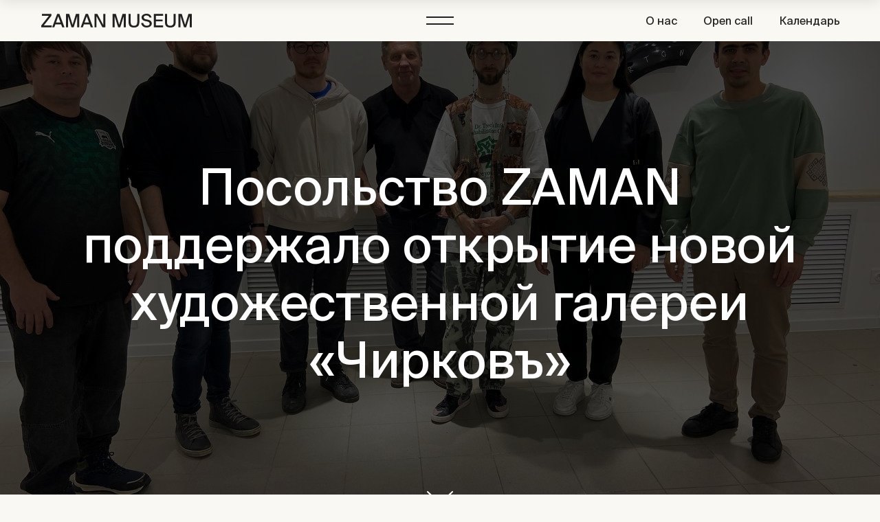

--- FILE ---
content_type: text/html; charset=UTF-8
request_url: http://zaman.museum/chirkov
body_size: 31300
content:
<!DOCTYPE html> <html> <head> <meta charset="utf-8" /> <meta http-equiv="Content-Type" content="text/html; charset=utf-8" /> <meta name="viewport" content="width=device-width, initial-scale=1.0" /> <!--metatextblock--> <title>Поддержка пространства «Чирковъ»</title> <meta property="og:url" content="http://zaman.museum/chirkov" /> <meta property="og:title" content="Поддержка пространства «Чирковъ»" /> <meta property="og:description" content="" /> <meta property="og:type" content="website" /> <meta property="og:image" content="https://static.tildacdn.com/tild6134-3764-4539-a136-313262623862/IMG_20221230_171128_.jpg" /> <link rel="canonical" href="http://zaman.museum/chirkov"> <!--/metatextblock--> <meta name="format-detection" content="telephone=no" /> <meta http-equiv="x-dns-prefetch-control" content="on"> <link rel="dns-prefetch" href="https://ws.tildacdn.com"> <link rel="dns-prefetch" href="https://static.tildacdn.com"> <link rel="shortcut icon" href="https://static.tildacdn.com/tild6434-3334-4034-a566-343838613034/favicon.ico" type="image/x-icon" /> <link rel="apple-touch-icon" href="https://static.tildacdn.com/tild3030-6166-4263-a239-636435623164/152152.png"> <link rel="apple-touch-icon" sizes="76x76" href="https://static.tildacdn.com/tild3030-6166-4263-a239-636435623164/152152.png"> <link rel="apple-touch-icon" sizes="152x152" href="https://static.tildacdn.com/tild3030-6166-4263-a239-636435623164/152152.png"> <link rel="apple-touch-startup-image" href="https://static.tildacdn.com/tild3030-6166-4263-a239-636435623164/152152.png"> <meta name="msapplication-TileColor" content="#ffffff"> <meta name="msapplication-TileImage" content="https://static.tildacdn.com/tild3739-6630-4763-a462-656539306361/270270.png"> <!-- Assets --> <script src="https://neo.tildacdn.com/js/tilda-fallback-1.0.min.js" async charset="utf-8"></script> <link rel="stylesheet" href="https://static.tildacdn.com/css/tilda-grid-3.0.min.css" type="text/css" media="all" onerror="this.loaderr='y';"/> <link rel="stylesheet" href="https://static.tildacdn.com/ws/project4519111/tilda-blocks-page32980797.min.css?t=1766565767" type="text/css" media="all" onerror="this.loaderr='y';" /> <link rel="stylesheet" href="https://static.tildacdn.com/css/tilda-cover-1.0.min.css" type="text/css" media="all" onerror="this.loaderr='y';" /> <link rel="stylesheet" href="https://static.tildacdn.com/css/tilda-popup-1.1.min.css" type="text/css" media="print" onload="this.media='all';" onerror="this.loaderr='y';" /> <noscript><link rel="stylesheet" href="https://static.tildacdn.com/css/tilda-popup-1.1.min.css" type="text/css" media="all" /></noscript> <link rel="stylesheet" href="https://static.tildacdn.com/css/tilda-forms-1.0.min.css" type="text/css" media="all" onerror="this.loaderr='y';" /> <script nomodule src="https://static.tildacdn.com/js/tilda-polyfill-1.0.min.js" charset="utf-8"></script> <script type="text/javascript">function t_onReady(func) {if(document.readyState!='loading') {func();} else {document.addEventListener('DOMContentLoaded',func);}}
function t_onFuncLoad(funcName,okFunc,time) {if(typeof window[funcName]==='function') {okFunc();} else {setTimeout(function() {t_onFuncLoad(funcName,okFunc,time);},(time||100));}}function t396_initialScale(t){var e=document.getElementById("rec"+t);if(e){var i=e.querySelector(".t396__artboard");if(i){window.tn_scale_initial_window_width||(window.tn_scale_initial_window_width=document.documentElement.clientWidth);var a=window.tn_scale_initial_window_width,r=[],n,l=i.getAttribute("data-artboard-screens");if(l){l=l.split(",");for(var o=0;o<l.length;o++)r[o]=parseInt(l[o],10)}else r=[320,480,640,960,1200];for(var o=0;o<r.length;o++){var d=r[o];a>=d&&(n=d)}var _="edit"===window.allrecords.getAttribute("data-tilda-mode"),c="center"===t396_getFieldValue(i,"valign",n,r),s="grid"===t396_getFieldValue(i,"upscale",n,r),w=t396_getFieldValue(i,"height_vh",n,r),g=t396_getFieldValue(i,"height",n,r),u=!!window.opr&&!!window.opr.addons||!!window.opera||-1!==navigator.userAgent.indexOf(" OPR/");if(!_&&c&&!s&&!w&&g&&!u){var h=parseFloat((a/n).toFixed(3)),f=[i,i.querySelector(".t396__carrier"),i.querySelector(".t396__filter")],v=Math.floor(parseInt(g,10)*h)+"px",p;i.style.setProperty("--initial-scale-height",v);for(var o=0;o<f.length;o++)f[o].style.setProperty("height","var(--initial-scale-height)");t396_scaleInitial__getElementsToScale(i).forEach((function(t){t.style.zoom=h}))}}}}function t396_scaleInitial__getElementsToScale(t){return t?Array.prototype.slice.call(t.children).filter((function(t){return t&&(t.classList.contains("t396__elem")||t.classList.contains("t396__group"))})):[]}function t396_getFieldValue(t,e,i,a){var r,n=a[a.length-1];if(!(r=i===n?t.getAttribute("data-artboard-"+e):t.getAttribute("data-artboard-"+e+"-res-"+i)))for(var l=0;l<a.length;l++){var o=a[l];if(!(o<=i)&&(r=o===n?t.getAttribute("data-artboard-"+e):t.getAttribute("data-artboard-"+e+"-res-"+o)))break}return r}window.TN_SCALE_INITIAL_VER="1.0",window.tn_scale_initial_window_width=null;</script> <script src="https://static.tildacdn.com/js/jquery-1.10.2.min.js" charset="utf-8" onerror="this.loaderr='y';"></script> <script src="https://static.tildacdn.com/js/tilda-scripts-3.0.min.js" charset="utf-8" defer onerror="this.loaderr='y';"></script> <script src="https://static.tildacdn.com/ws/project4519111/tilda-blocks-page32980797.min.js?t=1766565767" charset="utf-8" async onerror="this.loaderr='y';"></script> <script src="https://static.tildacdn.com/js/tilda-lazyload-1.0.min.js" charset="utf-8" async onerror="this.loaderr='y';"></script> <script src="https://static.tildacdn.com/js/tilda-cover-1.0.min.js" charset="utf-8" async onerror="this.loaderr='y';"></script> <script src="https://static.tildacdn.com/js/tilda-zero-1.1.min.js" charset="utf-8" async onerror="this.loaderr='y';"></script> <script src="https://static.tildacdn.com/js/tilda-popup-1.0.min.js" charset="utf-8" async onerror="this.loaderr='y';"></script> <script src="https://static.tildacdn.com/js/tilda-widget-positions-1.0.min.js" charset="utf-8" async onerror="this.loaderr='y';"></script> <script src="https://static.tildacdn.com/js/tilda-zero-scale-1.0.min.js" charset="utf-8" async onerror="this.loaderr='y';"></script> <script src="https://static.tildacdn.com/js/tilda-zero-fixed-1.0.min.js" charset="utf-8" async onerror="this.loaderr='y';"></script> <script src="https://static.tildacdn.com/js/tilda-events-1.0.min.js" charset="utf-8" async onerror="this.loaderr='y';"></script> <script type="text/javascript">window.dataLayer=window.dataLayer||[];</script> <!-- Global Site Tag (gtag.js) - Google Analytics --> <script type="text/javascript" data-tilda-cookie-type="analytics">window.mainTracker='gtag';window.gtagTrackerID='G-DKM82X78K7';function gtag(){dataLayer.push(arguments);}
setTimeout(function(){(function(w,d,s,i){var f=d.getElementsByTagName(s)[0],j=d.createElement(s);j.async=true;j.src='https://www.googletagmanager.com/gtag/js?id='+i;f.parentNode.insertBefore(j,f);gtag('js',new Date());gtag('config',i,{'anonymize_ip':true});})(window,document,'script',window.gtagTrackerID);},2000);</script> <script type="text/javascript">(function() {if((/bot|google|yandex|baidu|bing|msn|duckduckbot|teoma|slurp|crawler|spider|robot|crawling|facebook/i.test(navigator.userAgent))===false&&typeof(sessionStorage)!='undefined'&&sessionStorage.getItem('visited')!=='y'&&document.visibilityState){var style=document.createElement('style');style.type='text/css';style.innerHTML='@media screen and (min-width: 980px) {.t-records {opacity: 0;}.t-records_animated {-webkit-transition: opacity ease-in-out .2s;-moz-transition: opacity ease-in-out .2s;-o-transition: opacity ease-in-out .2s;transition: opacity ease-in-out .2s;}.t-records.t-records_visible {opacity: 1;}}';document.getElementsByTagName('head')[0].appendChild(style);function t_setvisRecs(){var alr=document.querySelectorAll('.t-records');Array.prototype.forEach.call(alr,function(el) {el.classList.add("t-records_animated");});setTimeout(function() {Array.prototype.forEach.call(alr,function(el) {el.classList.add("t-records_visible");});sessionStorage.setItem("visited","y");},400);}
document.addEventListener('DOMContentLoaded',t_setvisRecs);}})();</script></head> <body class="t-body" style="margin:0;"> <!--allrecords--> <div id="allrecords" class="t-records" data-hook="blocks-collection-content-node" data-tilda-project-id="4519111" data-tilda-page-id="32980797" data-tilda-page-alias="chirkov" data-tilda-formskey="a8a592ae2d4bb2d5193eb3f75ddd5abd" data-tilda-lazy="yes" data-tilda-root-zone="com" data-tilda-ts="y" data-tilda-project-country="RU"> <!--header--> <header id="t-header" class="t-records" data-hook="blocks-collection-content-node" data-tilda-project-id="4519111" data-tilda-page-id="23990265" data-tilda-formskey="a8a592ae2d4bb2d5193eb3f75ddd5abd" data-tilda-lazy="yes" data-tilda-root-zone="com" data-tilda-ts="y" data-tilda-project-country="RU"> <div id="rec1725733531" class="r t-rec" style=" " data-record-type="396"> <!-- T396 --> <style>#rec1725733531 .t396__artboard {z-index:100;}#rec1725733531 .t396__artboard {height:60px;background-color:#f9f8f2;}#rec1725733531 .t396__filter {height:60px;}#rec1725733531 .t396__carrier{height:60px;background-position:center center;background-attachment:fixed;transform:translate3d(0,0,0);-moz-transform:unset;background-size:cover;background-repeat:no-repeat;}@media screen and (min-width:1199px) {#rec1725733531 .t396__carrier-wrapper {position:absolute;width:100%;height:100%;top:0;left:0;-webkit-clip-path:inset(0 0 0 0);clip-path:inset(0 0 0 0);}#rec1725733531 .t396__carrier{position:fixed;display:block;width:100%;height:100% !important;top:0;left:0;background-size:cover;background-position:center center;transform:translateZ(0);will-change:transform;pointer-events:none;}}@media screen and (max-width:1199px) {#rec1725733531 .t396__carrier-wrapper {position:absolute;width:100%;height:100%;top:0;left:0;-webkit-clip-path:inset(0 0 0 0);clip-path:inset(0 0 0 0);}}@media screen and (max-width:1199px) {#rec1725733531 .t396__artboard,#rec1725733531 .t396__filter,#rec1725733531 .t396__carrier {}#rec1725733531 .t396__filter {}#rec1725733531 .t396__carrier {background-attachment:scroll;}}@media screen and (max-width:959px) {#rec1725733531 .t396__artboard,#rec1725733531 .t396__filter,#rec1725733531 .t396__carrier {}#rec1725733531 .t396__filter {}#rec1725733531 .t396__carrier {background-attachment:scroll;}}@media screen and (max-width:639px) {#rec1725733531 .t396__artboard,#rec1725733531 .t396__filter,#rec1725733531 .t396__carrier {}#rec1725733531 .t396__filter {}#rec1725733531 .t396__carrier {background-attachment:scroll;}}@media screen and (max-width:479px) {#rec1725733531 .t396__artboard,#rec1725733531 .t396__filter,#rec1725733531 .t396__carrier {height:50px;}#rec1725733531 .t396__filter {}#rec1725733531 .t396__carrier {background-attachment:scroll;}}#rec1725733531 .tn-elem[data-elem-id="1757016330347"]{z-index:3;top:0px;;left:0px;;width:100%;height:100%;}#rec1725733531 .tn-elem[data-elem-id="1757016330347"] .tn-atom{border-radius:0px 0px 0px 0px;background-color:#f9f8f2;background-position:center center;border-width:var(--t396-borderwidth,0);border-style:var(--t396-borderstyle,solid);border-color:var(--t396-bordercolor,transparent);box-shadow:0px 3px 20px 0px rgba(0,0,0,0.1);transition:background-color var(--t396-speedhover,0s) ease-in-out,color var(--t396-speedhover,0s) ease-in-out,border-color var(--t396-speedhover,0s) ease-in-out,box-shadow var(--t396-shadowshoverspeed,0.2s) ease-in-out;}@media screen and (max-width:1199px){#rec1725733531 .tn-elem[data-elem-id="1757016330347"]{display:table;}}@media screen and (max-width:959px){#rec1725733531 .tn-elem[data-elem-id="1757016330347"]{display:table;}}@media screen and (max-width:639px){#rec1725733531 .tn-elem[data-elem-id="1757016330347"]{display:table;}}@media screen and (max-width:479px){#rec1725733531 .tn-elem[data-elem-id="1757016330347"]{display:table;}}#rec1725733531 .tn-elem[data-elem-id="1761146260839"]{z-index:3;top:20px;;left:calc(50% - 600px + 20px);;width:219px;height:auto;}#rec1725733531 .tn-elem[data-elem-id="1761146260839"] .tn-atom{border-radius:0px 0px 0px 0px;background-position:center center;border-width:var(--t396-borderwidth,0);border-style:var(--t396-borderstyle,solid);border-color:var(--t396-bordercolor,transparent);transition:background-color var(--t396-speedhover,0s) ease-in-out,color var(--t396-speedhover,0s) ease-in-out,border-color var(--t396-speedhover,0s) ease-in-out,box-shadow var(--t396-shadowshoverspeed,0.2s) ease-in-out;}#rec1725733531 .tn-elem[data-elem-id="1761146260839"] .tn-atom__img{border-radius:0px 0px 0px 0px;object-position:center center;}@media screen and (max-width:1199px){#rec1725733531 .tn-elem[data-elem-id="1761146260839"]{display:table;left:calc(50% - 480px + 10px);;height:auto;}}@media screen and (max-width:959px){#rec1725733531 .tn-elem[data-elem-id="1761146260839"]{display:table;height:auto;}}@media screen and (max-width:639px){#rec1725733531 .tn-elem[data-elem-id="1761146260839"]{display:table;height:auto;}}@media screen and (max-width:479px){#rec1725733531 .tn-elem[data-elem-id="1761146260839"]{display:table;top:18px;;left:calc(50% - 160px + 10px);;width:164px;height:auto;}}#rec1725733531 .tn-elem[data-elem-id="1757013466553"]{z-index:3;top:20px;;left:calc(50% - 600px + 580px);;width:40px;height:auto;}#rec1725733531 .tn-elem[data-elem-id="1757013466553"] .tn-atom{border-radius:0px 0px 0px 0px;background-position:center center;border-width:var(--t396-borderwidth,0);border-style:var(--t396-borderstyle,solid);border-color:var(--t396-bordercolor,transparent);transition:background-color var(--t396-speedhover,0s) ease-in-out,color var(--t396-speedhover,0s) ease-in-out,border-color var(--t396-speedhover,0s) ease-in-out,box-shadow var(--t396-shadowshoverspeed,0.2s) ease-in-out;}#rec1725733531 .tn-elem[data-elem-id="1757013466553"] .tn-atom__img{border-radius:0px 0px 0px 0px;object-position:center center;}@media screen and (max-width:1199px){#rec1725733531 .tn-elem[data-elem-id="1757013466553"]{display:table;left:calc(50% - 480px + 460px);;height:auto;}}@media screen and (max-width:959px){#rec1725733531 .tn-elem[data-elem-id="1757013466553"]{display:table;top:20px;;left:calc(50% - 320px + 590px);;width:40px;height:auto;}}@media screen and (max-width:639px){#rec1725733531 .tn-elem[data-elem-id="1757013466553"]{display:table;left:calc(50% - 240px + 430px);;height:auto;}}@media screen and (max-width:479px){#rec1725733531 .tn-elem[data-elem-id="1757013466553"]{display:table;top:15px;;left:calc(50% - 160px + 270px);;width:40px;height:auto;}}#rec1725733531 .tn-elem[data-elem-id="176114615770414440"]{color:#222222;text-align:LEFT;z-index:3;top:20px;;left:calc(50% - 600px + 1094px);;width:auto;height:auto;}#rec1725733531 .tn-elem[data-elem-id="176114615770414440"] .tn-atom{vertical-align:middle;white-space:nowrap;color:#222222;font-size:16px;font-family:'suisseintlbook',Arial,sans-serif;line-height:1.55;font-weight:450;background-position:center center;border-width:var(--t396-borderwidth,0);border-style:var(--t396-borderstyle,solid);border-color:var(--t396-bordercolor,transparent);transition:background-color var(--t396-speedhover,0s) ease-in-out,color var(--t396-speedhover,0s) ease-in-out,border-color var(--t396-speedhover,0s) ease-in-out,box-shadow var(--t396-shadowshoverspeed,0.2s) ease-in-out;text-shadow:var(--t396-shadow-text-x,0px) var(--t396-shadow-text-y,0px) var(--t396-shadow-text-blur,0px) rgba(var(--t396-shadow-text-color),var(--t396-shadow-text-opacity,100%));}@media screen and (max-width:1199px){#rec1725733531 .tn-elem[data-elem-id="176114615770414440"]{display:table;left:calc(50% - 480px + 864px);;width:86px;height:auto;}}@media screen and (max-width:959px){#rec1725733531 .tn-elem[data-elem-id="176114615770414440"]{display:table;top:21px;;left:calc(50% - 320px + 932px);;height:auto;}}@media screen and (max-width:639px){#rec1725733531 .tn-elem[data-elem-id="176114615770414440"]{display:table;top:36px;;left:calc(50% - 240px + 744px);;width:86px;height:auto;}}@media screen and (max-width:479px){#rec1725733531 .tn-elem[data-elem-id="176114615770414440"]{display:table;top:35px;;left:calc(50% - 160px + 534px);;width:86px;height:auto;}}#rec1725733531 .tn-elem[data-elem-id="176114613860176190"]{color:#222222;text-align:LEFT;z-index:3;top:20px;;left:calc(50% - 600px + 983px);;width:auto;height:auto;}#rec1725733531 .tn-elem[data-elem-id="176114613860176190"] .tn-atom{vertical-align:middle;white-space:nowrap;color:#222222;font-size:16px;font-family:'suisseintlbook',Arial,sans-serif;line-height:1.55;font-weight:450;background-position:center center;border-width:var(--t396-borderwidth,0);border-style:var(--t396-borderstyle,solid);border-color:var(--t396-bordercolor,transparent);transition:background-color var(--t396-speedhover,0s) ease-in-out,color var(--t396-speedhover,0s) ease-in-out,border-color var(--t396-speedhover,0s) ease-in-out,box-shadow var(--t396-shadowshoverspeed,0.2s) ease-in-out;text-shadow:var(--t396-shadow-text-x,0px) var(--t396-shadow-text-y,0px) var(--t396-shadow-text-blur,0px) rgba(var(--t396-shadow-text-color),var(--t396-shadow-text-opacity,100%));}@media screen and (max-width:1199px){#rec1725733531 .tn-elem[data-elem-id="176114613860176190"]{display:table;left:calc(50% - 480px + 773px);;width:71px;height:auto;}}@media screen and (max-width:959px){#rec1725733531 .tn-elem[data-elem-id="176114613860176190"]{display:table;top:20px;;left:calc(50% - 320px + 849px);;height:auto;}}@media screen and (max-width:639px){#rec1725733531 .tn-elem[data-elem-id="176114613860176190"]{display:table;top:26px;;left:calc(50% - 240px + 734px);;width:71px;height:auto;}}@media screen and (max-width:479px){#rec1725733531 .tn-elem[data-elem-id="176114613860176190"]{display:table;top:25px;;left:calc(50% - 160px + 524px);;width:71px;height:auto;}}#rec1725733531 .tn-elem[data-elem-id="176114611266532360"]{color:#222222;text-align:LEFT;z-index:3;top:20px;;left:calc(50% - 600px + 899px);;width:auto;height:auto;}#rec1725733531 .tn-elem[data-elem-id="176114611266532360"] .tn-atom{vertical-align:middle;white-space:nowrap;color:#222222;font-size:16px;font-family:'suisseintlbook',Arial,sans-serif;line-height:1.55;font-weight:450;background-position:center center;border-width:var(--t396-borderwidth,0);border-style:var(--t396-borderstyle,solid);border-color:var(--t396-bordercolor,transparent);transition:background-color var(--t396-speedhover,0s) ease-in-out,color var(--t396-speedhover,0s) ease-in-out,border-color var(--t396-speedhover,0s) ease-in-out,box-shadow var(--t396-shadowshoverspeed,0.2s) ease-in-out;text-shadow:var(--t396-shadow-text-x,0px) var(--t396-shadow-text-y,0px) var(--t396-shadow-text-blur,0px) rgba(var(--t396-shadow-text-color),var(--t396-shadow-text-opacity,100%));}@media screen and (max-width:1199px){#rec1725733531 .tn-elem[data-elem-id="176114611266532360"]{display:table;left:calc(50% - 480px + 709px);;width:44px;height:auto;}}@media screen and (max-width:959px){#rec1725733531 .tn-elem[data-elem-id="176114611266532360"]{display:table;top:16px;;left:calc(50% - 320px + 788px);;height:auto;}}@media screen and (max-width:639px){#rec1725733531 .tn-elem[data-elem-id="176114611266532360"]{display:table;top:16px;;left:calc(50% - 240px + 724px);;width:44px;height:auto;}}@media screen and (max-width:479px){#rec1725733531 .tn-elem[data-elem-id="176114611266532360"]{display:table;top:15px;;left:calc(50% - 160px + 514px);;width:44px;height:auto;}}</style> <div class='t396'> <div class="t396__artboard" data-artboard-recid="1725733531" data-artboard-screens="320,480,640,960,1200" data-artboard-height="60" data-artboard-valign="center" data-artboard-upscale="grid" data-artboard-height-res-320="50" data-artboard-upscale-res-320="window"> <div class="t396__carrier-wrapper"> <div class="t396__carrier" data-artboard-recid="1725733531"></div> </div> <div class="t396__filter" data-artboard-recid="1725733531"></div> <div class='t396__elem tn-elem tn-elem__17257335311757016330347' data-elem-id='1757016330347' data-elem-type='shape' data-field-top-value="0" data-field-left-value="0" data-field-height-value="100" data-field-width-value="100" data-field-axisy-value="top" data-field-axisx-value="left" data-field-container-value="window" data-field-topunits-value="px" data-field-leftunits-value="px" data-field-heightunits-value="%" data-field-widthunits-value="%"> <div class='tn-atom'> </div> </div> <div class='t396__elem tn-elem tn-elem__17257335311761146260839' data-elem-id='1761146260839' data-elem-type='image' data-field-top-value="20" data-field-left-value="20" data-field-height-value="20" data-field-width-value="219" data-field-axisy-value="top" data-field-axisx-value="left" data-field-container-value="grid" data-field-topunits-value="px" data-field-leftunits-value="px" data-field-heightunits-value="px" data-field-widthunits-value="px" data-field-filewidth-value="219" data-field-fileheight-value="20" data-field-widthmode-value="fixed" data-field-heightmode-value="hug" data-field-top-res-320-value="18" data-field-left-res-320-value="10" data-field-height-res-320-value="15" data-field-width-res-320-value="164" data-field-widthmode-res-320-value="fixed" data-field-height-res-480-value="20" data-field-height-res-640-value="20" data-field-left-res-960-value="10" data-field-height-res-960-value="20"> <a class='tn-atom' href="/"> <img class='tn-atom__img t-img' data-original='https://static.tildacdn.com/tild6632-3332-4533-b462-393431353565/svg_1761146260820.svg'
src='https://static.tildacdn.com/tild6632-3332-4533-b462-393431353565/svg_1761146260820.svg'
alt='' imgfield='tn_img_1761146260839'
/> </a> </div> <div class='t396__elem tn-elem tn-elem__17257335311757013466553' data-elem-id='1757013466553' data-elem-type='image' data-field-top-value="20" data-field-left-value="580" data-field-height-value="20" data-field-width-value="40" data-field-axisy-value="top" data-field-axisx-value="left" data-field-container-value="grid" data-field-topunits-value="px" data-field-leftunits-value="px" data-field-heightunits-value="px" data-field-widthunits-value="px" data-field-filewidth-value="40" data-field-fileheight-value="20" data-field-heightmode-value="hug" data-field-top-res-320-value="15" data-field-left-res-320-value="270" data-field-height-res-320-value="20" data-field-width-res-320-value="40" data-field-container-res-320-value="grid" data-field-left-res-480-value="430" data-field-height-res-480-value="20" data-field-top-res-640-value="20" data-field-left-res-640-value="590" data-field-height-res-640-value="20" data-field-width-res-640-value="40" data-field-container-res-640-value="grid" data-field-left-res-960-value="460" data-field-height-res-960-value="20"> <a class='tn-atom' href="#popup:menu"> <img class='tn-atom__img t-img' data-original='https://static.tildacdn.com/tild3534-3837-4539-b030-623638353831/Frame_2.svg'
src='https://static.tildacdn.com/tild3534-3837-4539-b030-623638353831/Frame_2.svg'
alt='' imgfield='tn_img_1757013466553'
/> </a> </div> <div class='t396__elem tn-elem tn-elem__1725733531176114615770414440' data-elem-id='176114615770414440' data-elem-type='text' data-field-top-value="20" data-field-left-value="1094" data-field-height-value="25" data-field-width-value="86" data-field-axisy-value="top" data-field-axisx-value="left" data-field-container-value="grid" data-field-topunits-value="px" data-field-leftunits-value="px" data-field-heightunits-value="px" data-field-widthunits-value="px" data-field-textfit-value="autowidth" data-field-fontsize-value="16" data-field-top-res-320-value="35" data-field-left-res-320-value="534" data-field-width-res-320-value="86" data-field-top-res-480-value="36" data-field-left-res-480-value="744" data-field-width-res-480-value="86" data-field-top-res-640-value="21" data-field-left-res-640-value="932" data-field-left-res-960-value="864" data-field-width-res-960-value="86"> <div class='tn-atom'><a href="/calendar"style="color: inherit">Календарь</a></div> </div> <div class='t396__elem tn-elem tn-elem__1725733531176114613860176190' data-elem-id='176114613860176190' data-elem-type='text' data-field-top-value="20" data-field-left-value="983" data-field-height-value="25" data-field-width-value="71" data-field-axisy-value="top" data-field-axisx-value="left" data-field-container-value="grid" data-field-topunits-value="px" data-field-leftunits-value="px" data-field-heightunits-value="px" data-field-widthunits-value="px" data-field-textfit-value="autowidth" data-field-fontsize-value="16" data-field-top-res-320-value="25" data-field-left-res-320-value="524" data-field-width-res-320-value="71" data-field-top-res-480-value="26" data-field-left-res-480-value="734" data-field-width-res-480-value="71" data-field-top-res-640-value="20" data-field-left-res-640-value="849" data-field-left-res-960-value="773" data-field-width-res-960-value="71"> <div class='tn-atom'><a href="/opencall"style="color: inherit">Open call</a></div> </div> <div class='t396__elem tn-elem tn-elem__1725733531176114611266532360' data-elem-id='176114611266532360' data-elem-type='text' data-field-top-value="20" data-field-left-value="899" data-field-height-value="25" data-field-width-value="44" data-field-axisy-value="top" data-field-axisx-value="left" data-field-container-value="grid" data-field-topunits-value="px" data-field-leftunits-value="px" data-field-heightunits-value="px" data-field-widthunits-value="px" data-field-textfit-value="autowidth" data-field-fontsize-value="16" data-field-top-res-320-value="15" data-field-left-res-320-value="514" data-field-width-res-320-value="44" data-field-top-res-480-value="16" data-field-left-res-480-value="724" data-field-width-res-480-value="44" data-field-top-res-640-value="16" data-field-left-res-640-value="788" data-field-left-res-960-value="709" data-field-width-res-960-value="44"> <div class='tn-atom'><a href="/about"style="color: inherit">О нас</a></div> </div> </div> </div> <script>t_onFuncLoad('t396_initialScale',function() {t396_initialScale('1725733531');});t_onReady(function() {t_onFuncLoad('t396_init',function() {t396_init('1725733531');});});</script> <!-- /T396 --> </div> <div id="rec1725724951" class="r t-rec" style=" " data-record-type="396"> <!-- T396 --> <style>#rec1725724951 .t396__artboard {position:fixed;width:100%;left:0;top:0;transform:translateY(-100%);transition:transform 0.15s;z-index:100;}#rec1725724951 .t396__artboard {height:60px;background-color:#f9f8f2;overflow:visible;}#rec1725724951 .t396__filter {height:60px;}#rec1725724951 .t396__carrier{height:60px;background-position:center center;background-attachment:fixed;transform:translate3d(0,0,0);-moz-transform:unset;background-size:cover;background-repeat:no-repeat;}@media screen and (min-width:1199px) {#rec1725724951 .t396__carrier-wrapper {position:absolute;width:100%;height:100%;top:0;left:0;-webkit-clip-path:inset(0 0 0 0);clip-path:inset(0 0 0 0);}#rec1725724951 .t396__carrier{position:fixed;display:block;width:100%;height:100% !important;top:0;left:0;background-size:cover;background-position:center center;transform:translateZ(0);will-change:transform;pointer-events:none;}}@media screen and (max-width:1199px) {#rec1725724951 .t396__carrier-wrapper {position:absolute;width:100%;height:100%;top:0;left:0;-webkit-clip-path:inset(0 0 0 0);clip-path:inset(0 0 0 0);}}@media screen and (max-width:1199px) {#rec1725724951 .t396__artboard,#rec1725724951 .t396__filter,#rec1725724951 .t396__carrier {}#rec1725724951 .t396__filter {}#rec1725724951 .t396__carrier {background-attachment:scroll;}}@media screen and (max-width:959px) {#rec1725724951 .t396__artboard,#rec1725724951 .t396__filter,#rec1725724951 .t396__carrier {}#rec1725724951 .t396__filter {}#rec1725724951 .t396__carrier {background-attachment:scroll;}}@media screen and (max-width:639px) {#rec1725724951 .t396__artboard,#rec1725724951 .t396__filter,#rec1725724951 .t396__carrier {}#rec1725724951 .t396__filter {}#rec1725724951 .t396__carrier {background-attachment:scroll;}}@media screen and (max-width:479px) {#rec1725724951 .t396__artboard,#rec1725724951 .t396__filter,#rec1725724951 .t396__carrier {height:50px;}#rec1725724951 .t396__filter {}#rec1725724951 .t396__carrier {background-attachment:scroll;}}#rec1725724951 .tn-elem[data-elem-id="1757016330347"]{z-index:3;top:0px;;left:0px;;width:100%;height:100%;}#rec1725724951 .tn-elem[data-elem-id="1757016330347"] .tn-atom{border-radius:0px 0px 0px 0px;background-color:#f9f8f2;background-position:center center;border-width:var(--t396-borderwidth,0);border-style:var(--t396-borderstyle,solid);border-color:var(--t396-bordercolor,transparent);box-shadow:0px 3px 20px 0px rgba(0,0,0,0.1);transition:background-color var(--t396-speedhover,0s) ease-in-out,color var(--t396-speedhover,0s) ease-in-out,border-color var(--t396-speedhover,0s) ease-in-out,box-shadow var(--t396-shadowshoverspeed,0.2s) ease-in-out;}@media screen and (max-width:1199px){#rec1725724951 .tn-elem[data-elem-id="1757016330347"]{display:table;}}@media screen and (max-width:959px){#rec1725724951 .tn-elem[data-elem-id="1757016330347"]{display:table;}}@media screen and (max-width:639px){#rec1725724951 .tn-elem[data-elem-id="1757016330347"]{display:table;}}@media screen and (max-width:479px){#rec1725724951 .tn-elem[data-elem-id="1757016330347"]{display:table;}}#rec1725724951 .tn-elem[data-elem-id="1761146260839"]{z-index:3;top:20px;;left:calc(50% - 600px + 20px);;width:219px;height:auto;}#rec1725724951 .tn-elem[data-elem-id="1761146260839"] .tn-atom{border-radius:0px 0px 0px 0px;background-position:center center;border-width:var(--t396-borderwidth,0);border-style:var(--t396-borderstyle,solid);border-color:var(--t396-bordercolor,transparent);transition:background-color var(--t396-speedhover,0s) ease-in-out,color var(--t396-speedhover,0s) ease-in-out,border-color var(--t396-speedhover,0s) ease-in-out,box-shadow var(--t396-shadowshoverspeed,0.2s) ease-in-out;}#rec1725724951 .tn-elem[data-elem-id="1761146260839"] .tn-atom__img{border-radius:0px 0px 0px 0px;object-position:center center;}@media screen and (max-width:1199px){#rec1725724951 .tn-elem[data-elem-id="1761146260839"]{display:table;left:calc(50% - 480px + 10px);;height:auto;}}@media screen and (max-width:959px){#rec1725724951 .tn-elem[data-elem-id="1761146260839"]{display:table;height:auto;}}@media screen and (max-width:639px){#rec1725724951 .tn-elem[data-elem-id="1761146260839"]{display:table;height:auto;}}@media screen and (max-width:479px){#rec1725724951 .tn-elem[data-elem-id="1761146260839"]{display:table;top:18px;;left:calc(50% - 160px + 10px);;width:164px;height:auto;}}#rec1725724951 .tn-elem[data-elem-id="1757013466553"]{z-index:3;top:20px;;left:calc(50% - 600px + 580px);;width:40px;height:auto;}#rec1725724951 .tn-elem[data-elem-id="1757013466553"] .tn-atom{border-radius:0px 0px 0px 0px;background-position:center center;border-width:var(--t396-borderwidth,0);border-style:var(--t396-borderstyle,solid);border-color:var(--t396-bordercolor,transparent);transition:background-color var(--t396-speedhover,0s) ease-in-out,color var(--t396-speedhover,0s) ease-in-out,border-color var(--t396-speedhover,0s) ease-in-out,box-shadow var(--t396-shadowshoverspeed,0.2s) ease-in-out;}#rec1725724951 .tn-elem[data-elem-id="1757013466553"] .tn-atom__img{border-radius:0px 0px 0px 0px;object-position:center center;}@media screen and (max-width:1199px){#rec1725724951 .tn-elem[data-elem-id="1757013466553"]{display:table;left:calc(50% - 480px + 460px);;height:auto;}}@media screen and (max-width:959px){#rec1725724951 .tn-elem[data-elem-id="1757013466553"]{display:table;top:20px;;left:calc(50% - 320px + 590px);;width:40px;height:auto;}}@media screen and (max-width:639px){#rec1725724951 .tn-elem[data-elem-id="1757013466553"]{display:table;left:calc(50% - 240px + 430px);;height:auto;}}@media screen and (max-width:479px){#rec1725724951 .tn-elem[data-elem-id="1757013466553"]{display:table;top:15px;;left:calc(50% - 160px + 270px);;width:40px;height:auto;}}#rec1725724951 .tn-elem[data-elem-id="176114615770414440"]{color:#222222;text-align:LEFT;z-index:3;top:20px;;left:calc(50% - 600px + 1094px);;width:auto;height:auto;}#rec1725724951 .tn-elem[data-elem-id="176114615770414440"] .tn-atom{vertical-align:middle;white-space:nowrap;color:#222222;font-size:16px;font-family:'suisseintlbook',Arial,sans-serif;line-height:1.55;font-weight:450;background-position:center center;border-width:var(--t396-borderwidth,0);border-style:var(--t396-borderstyle,solid);border-color:var(--t396-bordercolor,transparent);transition:background-color var(--t396-speedhover,0s) ease-in-out,color var(--t396-speedhover,0s) ease-in-out,border-color var(--t396-speedhover,0s) ease-in-out,box-shadow var(--t396-shadowshoverspeed,0.2s) ease-in-out;text-shadow:var(--t396-shadow-text-x,0px) var(--t396-shadow-text-y,0px) var(--t396-shadow-text-blur,0px) rgba(var(--t396-shadow-text-color),var(--t396-shadow-text-opacity,100%));}@media screen and (max-width:1199px){#rec1725724951 .tn-elem[data-elem-id="176114615770414440"]{display:table;left:calc(50% - 480px + 864px);;width:86px;height:auto;}}@media screen and (max-width:959px){#rec1725724951 .tn-elem[data-elem-id="176114615770414440"]{display:table;top:21px;;left:calc(50% - 320px + 932px);;height:auto;}}@media screen and (max-width:639px){#rec1725724951 .tn-elem[data-elem-id="176114615770414440"]{display:table;top:36px;;left:calc(50% - 240px + 744px);;width:86px;height:auto;}}@media screen and (max-width:479px){#rec1725724951 .tn-elem[data-elem-id="176114615770414440"]{display:table;top:35px;;left:calc(50% - 160px + 534px);;width:86px;height:auto;}}#rec1725724951 .tn-elem[data-elem-id="176114613860176190"]{color:#222222;text-align:LEFT;z-index:3;top:20px;;left:calc(50% - 600px + 983px);;width:auto;height:auto;}#rec1725724951 .tn-elem[data-elem-id="176114613860176190"] .tn-atom{vertical-align:middle;white-space:nowrap;color:#222222;font-size:16px;font-family:'suisseintlbook',Arial,sans-serif;line-height:1.55;font-weight:450;background-position:center center;border-width:var(--t396-borderwidth,0);border-style:var(--t396-borderstyle,solid);border-color:var(--t396-bordercolor,transparent);transition:background-color var(--t396-speedhover,0s) ease-in-out,color var(--t396-speedhover,0s) ease-in-out,border-color var(--t396-speedhover,0s) ease-in-out,box-shadow var(--t396-shadowshoverspeed,0.2s) ease-in-out;text-shadow:var(--t396-shadow-text-x,0px) var(--t396-shadow-text-y,0px) var(--t396-shadow-text-blur,0px) rgba(var(--t396-shadow-text-color),var(--t396-shadow-text-opacity,100%));}@media screen and (max-width:1199px){#rec1725724951 .tn-elem[data-elem-id="176114613860176190"]{display:table;left:calc(50% - 480px + 773px);;width:71px;height:auto;}}@media screen and (max-width:959px){#rec1725724951 .tn-elem[data-elem-id="176114613860176190"]{display:table;top:20px;;left:calc(50% - 320px + 849px);;height:auto;}}@media screen and (max-width:639px){#rec1725724951 .tn-elem[data-elem-id="176114613860176190"]{display:table;top:26px;;left:calc(50% - 240px + 734px);;width:71px;height:auto;}}@media screen and (max-width:479px){#rec1725724951 .tn-elem[data-elem-id="176114613860176190"]{display:table;top:25px;;left:calc(50% - 160px + 524px);;width:71px;height:auto;}}#rec1725724951 .tn-elem[data-elem-id="176114611266532360"]{color:#222222;text-align:LEFT;z-index:3;top:20px;;left:calc(50% - 600px + 899px);;width:auto;height:auto;}#rec1725724951 .tn-elem[data-elem-id="176114611266532360"] .tn-atom{vertical-align:middle;white-space:nowrap;color:#222222;font-size:16px;font-family:'suisseintlbook',Arial,sans-serif;line-height:1.55;font-weight:450;background-position:center center;border-width:var(--t396-borderwidth,0);border-style:var(--t396-borderstyle,solid);border-color:var(--t396-bordercolor,transparent);transition:background-color var(--t396-speedhover,0s) ease-in-out,color var(--t396-speedhover,0s) ease-in-out,border-color var(--t396-speedhover,0s) ease-in-out,box-shadow var(--t396-shadowshoverspeed,0.2s) ease-in-out;text-shadow:var(--t396-shadow-text-x,0px) var(--t396-shadow-text-y,0px) var(--t396-shadow-text-blur,0px) rgba(var(--t396-shadow-text-color),var(--t396-shadow-text-opacity,100%));}@media screen and (max-width:1199px){#rec1725724951 .tn-elem[data-elem-id="176114611266532360"]{display:table;left:calc(50% - 480px + 709px);;width:44px;height:auto;}}@media screen and (max-width:959px){#rec1725724951 .tn-elem[data-elem-id="176114611266532360"]{display:table;top:16px;;left:calc(50% - 320px + 788px);;height:auto;}}@media screen and (max-width:639px){#rec1725724951 .tn-elem[data-elem-id="176114611266532360"]{display:table;top:16px;;left:calc(50% - 240px + 724px);;width:44px;height:auto;}}@media screen and (max-width:479px){#rec1725724951 .tn-elem[data-elem-id="176114611266532360"]{display:table;top:15px;;left:calc(50% - 160px + 514px);;width:44px;height:auto;}}</style> <div class='t396'> <div class="t396__artboard" data-artboard-recid="1725724951" data-artboard-screens="320,480,640,960,1200" data-artboard-height="60" data-artboard-valign="center" data-artboard-upscale="grid" data-artboard-ovrflw="visible" data-artboard-pos="fixed" data-artboard-fixed-trigger="600" data-artboard-appear-anim="fixslide" data-artboard-fixed-need-js="y" data-artboard-height-res-320="50" data-artboard-upscale-res-320="window"> <div class="t396__carrier-wrapper"> <div class="t396__carrier" data-artboard-recid="1725724951"></div> </div> <div class="t396__filter" data-artboard-recid="1725724951"></div> <div class='t396__elem tn-elem tn-elem__17257249511757016330347' data-elem-id='1757016330347' data-elem-type='shape' data-field-top-value="0" data-field-left-value="0" data-field-height-value="100" data-field-width-value="100" data-field-axisy-value="top" data-field-axisx-value="left" data-field-container-value="window" data-field-topunits-value="px" data-field-leftunits-value="px" data-field-heightunits-value="%" data-field-widthunits-value="%"> <div class='tn-atom'> </div> </div> <div class='t396__elem tn-elem tn-elem__17257249511761146260839' data-elem-id='1761146260839' data-elem-type='image' data-field-top-value="20" data-field-left-value="20" data-field-height-value="20" data-field-width-value="219" data-field-axisy-value="top" data-field-axisx-value="left" data-field-container-value="grid" data-field-topunits-value="px" data-field-leftunits-value="px" data-field-heightunits-value="px" data-field-widthunits-value="px" data-field-filewidth-value="219" data-field-fileheight-value="20" data-field-widthmode-value="fixed" data-field-heightmode-value="hug" data-field-top-res-320-value="18" data-field-left-res-320-value="10" data-field-height-res-320-value="15" data-field-width-res-320-value="164" data-field-widthmode-res-320-value="fixed" data-field-height-res-480-value="20" data-field-height-res-640-value="20" data-field-left-res-960-value="10" data-field-height-res-960-value="20"> <a class='tn-atom' href="/"> <img class='tn-atom__img t-img' data-original='https://static.tildacdn.com/tild6632-3332-4533-b462-393431353565/svg_1761146260820.svg'
src='https://static.tildacdn.com/tild6632-3332-4533-b462-393431353565/svg_1761146260820.svg'
alt='' imgfield='tn_img_1761146260839'
/> </a> </div> <div class='t396__elem tn-elem tn-elem__17257249511757013466553' data-elem-id='1757013466553' data-elem-type='image' data-field-top-value="20" data-field-left-value="580" data-field-height-value="20" data-field-width-value="40" data-field-axisy-value="top" data-field-axisx-value="left" data-field-container-value="grid" data-field-topunits-value="px" data-field-leftunits-value="px" data-field-heightunits-value="px" data-field-widthunits-value="px" data-field-filewidth-value="40" data-field-fileheight-value="20" data-field-heightmode-value="hug" data-field-top-res-320-value="15" data-field-left-res-320-value="270" data-field-height-res-320-value="20" data-field-width-res-320-value="40" data-field-container-res-320-value="grid" data-field-left-res-480-value="430" data-field-height-res-480-value="20" data-field-top-res-640-value="20" data-field-left-res-640-value="590" data-field-height-res-640-value="20" data-field-width-res-640-value="40" data-field-container-res-640-value="grid" data-field-left-res-960-value="460" data-field-height-res-960-value="20"> <a class='tn-atom' href="#popup:menu"> <img class='tn-atom__img t-img' data-original='https://static.tildacdn.com/tild3534-3837-4539-b030-623638353831/Frame_2.svg'
src='https://static.tildacdn.com/tild3534-3837-4539-b030-623638353831/Frame_2.svg'
alt='' imgfield='tn_img_1757013466553'
/> </a> </div> <div class='t396__elem tn-elem tn-elem__1725724951176114615770414440' data-elem-id='176114615770414440' data-elem-type='text' data-field-top-value="20" data-field-left-value="1094" data-field-height-value="25" data-field-width-value="86" data-field-axisy-value="top" data-field-axisx-value="left" data-field-container-value="grid" data-field-topunits-value="px" data-field-leftunits-value="px" data-field-heightunits-value="px" data-field-widthunits-value="px" data-field-textfit-value="autowidth" data-field-fontsize-value="16" data-field-top-res-320-value="35" data-field-left-res-320-value="534" data-field-width-res-320-value="86" data-field-top-res-480-value="36" data-field-left-res-480-value="744" data-field-width-res-480-value="86" data-field-top-res-640-value="21" data-field-left-res-640-value="932" data-field-left-res-960-value="864" data-field-width-res-960-value="86"> <div class='tn-atom'><a href="/calendar"style="color: inherit">Календарь</a></div> </div> <div class='t396__elem tn-elem tn-elem__1725724951176114613860176190' data-elem-id='176114613860176190' data-elem-type='text' data-field-top-value="20" data-field-left-value="983" data-field-height-value="25" data-field-width-value="71" data-field-axisy-value="top" data-field-axisx-value="left" data-field-container-value="grid" data-field-topunits-value="px" data-field-leftunits-value="px" data-field-heightunits-value="px" data-field-widthunits-value="px" data-field-textfit-value="autowidth" data-field-fontsize-value="16" data-field-top-res-320-value="25" data-field-left-res-320-value="524" data-field-width-res-320-value="71" data-field-top-res-480-value="26" data-field-left-res-480-value="734" data-field-width-res-480-value="71" data-field-top-res-640-value="20" data-field-left-res-640-value="849" data-field-left-res-960-value="773" data-field-width-res-960-value="71"> <div class='tn-atom'><a href="/opencall"style="color: inherit">Open call</a></div> </div> <div class='t396__elem tn-elem tn-elem__1725724951176114611266532360' data-elem-id='176114611266532360' data-elem-type='text' data-field-top-value="20" data-field-left-value="899" data-field-height-value="25" data-field-width-value="44" data-field-axisy-value="top" data-field-axisx-value="left" data-field-container-value="grid" data-field-topunits-value="px" data-field-leftunits-value="px" data-field-heightunits-value="px" data-field-widthunits-value="px" data-field-textfit-value="autowidth" data-field-fontsize-value="16" data-field-top-res-320-value="15" data-field-left-res-320-value="514" data-field-width-res-320-value="44" data-field-top-res-480-value="16" data-field-left-res-480-value="724" data-field-width-res-480-value="44" data-field-top-res-640-value="16" data-field-left-res-640-value="788" data-field-left-res-960-value="709" data-field-width-res-960-value="44"> <div class='tn-atom'><a href="/about"style="color: inherit">О нас</a></div> </div> </div> </div> <script>t_onFuncLoad('t396_initialScale',function() {t396_initialScale('1725724951');});t_onReady(function() {t_onFuncLoad('t396_init',function() {t396_init('1725724951');});});</script> <!-- /T396 --> </div> <div id="rec1725724961" class="r t-rec" style="background-color:#f9f8f2; " data-record-type="396" data-bg-color="#f9f8f2"> <!-- T396 --> <style>#rec1725724961 .t396__artboard {height:740px;background-color:#f8f7f1;}#rec1725724961 .t396__filter {height:740px;}#rec1725724961 .t396__carrier{height:740px;background-position:center center;background-attachment:fixed;transform:translate3d(0,0,0);-moz-transform:unset;background-size:cover;background-repeat:no-repeat;}@media screen and (min-width:1199px) {#rec1725724961 .t396__carrier-wrapper {position:absolute;width:100%;height:100%;top:0;left:0;-webkit-clip-path:inset(0 0 0 0);clip-path:inset(0 0 0 0);}#rec1725724961 .t396__carrier{position:fixed;display:block;width:100%;height:100% !important;top:0;left:0;background-size:cover;background-position:center center;transform:translateZ(0);will-change:transform;pointer-events:none;}}@media screen and (max-width:1199px) {#rec1725724961 .t396__carrier-wrapper {position:absolute;width:100%;height:100%;top:0;left:0;-webkit-clip-path:inset(0 0 0 0);clip-path:inset(0 0 0 0);}}@media screen and (max-width:1199px) {#rec1725724961 .t396__artboard,#rec1725724961 .t396__filter,#rec1725724961 .t396__carrier {height:650px;}#rec1725724961 .t396__filter {}#rec1725724961 .t396__carrier {background-attachment:scroll;}}@media screen and (max-width:959px) {#rec1725724961 .t396__artboard,#rec1725724961 .t396__filter,#rec1725724961 .t396__carrier {height:550px;}#rec1725724961 .t396__filter {}#rec1725724961 .t396__carrier {background-attachment:scroll;}}@media screen and (max-width:639px) {#rec1725724961 .t396__artboard,#rec1725724961 .t396__filter,#rec1725724961 .t396__carrier {height:511px;}#rec1725724961 .t396__filter {}#rec1725724961 .t396__carrier {background-attachment:scroll;}}@media screen and (max-width:479px) {#rec1725724961 .t396__artboard,#rec1725724961 .t396__filter,#rec1725724961 .t396__carrier {height:760px;}#rec1725724961 .t396__filter {}#rec1725724961 .t396__carrier {background-attachment:scroll;}}#rec1725724961 .tn-elem[data-elem-id="1716363830255"]{z-index:3;top:73px;;left:calc(50% - 600px + 20px);;width:1160px;height:auto;}#rec1725724961 .tn-elem[data-elem-id="1716363830255"] .tn-atom{background-position:center center;border-width:var(--t396-borderwidth,0);border-style:var(--t396-borderstyle,solid);border-color:var(--t396-bordercolor,transparent);transition:background-color var(--t396-speedhover,0s) ease-in-out,color var(--t396-speedhover,0s) ease-in-out,border-color var(--t396-speedhover,0s) ease-in-out,box-shadow var(--t396-shadowshoverspeed,0.2s) ease-in-out;}#rec1725724961 .tn-elem[data-elem-id="1716363830255"] .tn-atom__vector svg{display:block;}@media screen and (max-width:1199px){#rec1725724961 .tn-elem[data-elem-id="1716363830255"]{display:table;top:67px;;left:calc(50% - 480px + 10px);;width:940px;}}@media screen and (max-width:959px){#rec1725724961 .tn-elem[data-elem-id="1716363830255"]{display:table;top:68px;;width:620px;}}@media screen and (max-width:639px){#rec1725724961 .tn-elem[data-elem-id="1716363830255"]{display:table;top:62px;;left:calc(50% - 240px + 10px);;width:460px;}}@media screen and (max-width:479px){#rec1725724961 .tn-elem[data-elem-id="1716363830255"]{display:table;top:62px;;left:calc(50% - 160px + -490px);;width:300px;}}#rec1725724961 .tn-elem[data-elem-id="1716363830256"]{color:#222222;text-align:LEFT;z-index:3;top:22px;;left:calc(50% - 600px + 19px);;width:auto;height:auto;}#rec1725724961 .tn-elem[data-elem-id="1716363830256"] .tn-atom{vertical-align:middle;white-space:nowrap;color:#222222;font-size:16px;font-family:'suisseintlbook',Arial,sans-serif;line-height:1.88;font-weight:450;background-position:center center;border-width:var(--t396-borderwidth,0);border-style:var(--t396-borderstyle,solid);border-color:var(--t396-bordercolor,transparent);transition:background-color var(--t396-speedhover,0s) ease-in-out,color var(--t396-speedhover,0s) ease-in-out,border-color var(--t396-speedhover,0s) ease-in-out,box-shadow var(--t396-shadowshoverspeed,0.2s) ease-in-out;text-shadow:var(--t396-shadow-text-x,0px) var(--t396-shadow-text-y,0px) var(--t396-shadow-text-blur,0px) rgba(var(--t396-shadow-text-color),var(--t396-shadow-text-opacity,100%));}@media screen and (max-width:1199px){#rec1725724961 .tn-elem[data-elem-id="1716363830256"]{display:table;left:calc(50% - 480px + 9px);;width:90px;height:auto;}}@media screen and (max-width:959px){#rec1725724961 .tn-elem[data-elem-id="1716363830256"]{display:table;top:22px;;left:calc(50% - 320px + 9px);;width:auto;height:auto;}#rec1725724961 .tn-elem[data-elem-id="1716363830256"] .tn-atom{vertical-align:middle;white-space:nowrap;background-size:cover;}}@media screen and (max-width:639px){#rec1725724961 .tn-elem[data-elem-id="1716363830256"]{display:table;top:16px;;left:calc(50% - 240px + 194px);;width:90px;height:auto;}}@media screen and (max-width:479px){#rec1725724961 .tn-elem[data-elem-id="1716363830256"]{display:table;top:15px;;left:calc(50% - 160px + 114px);;width:90px;height:auto;}}#rec1725724961 .tn-elem[data-elem-id="1716363830257"]{color:#222222;text-align:LEFT;z-index:3;top:23px;;left:calc(50% - 600px + 548px);;width:47px;height:auto;}#rec1725724961 .tn-elem[data-elem-id="1716363830257"] .tn-atom{vertical-align:middle;color:#222222;font-size:16px;font-family:'suisseintlbook',Arial,sans-serif;line-height:1.88;font-weight:450;background-position:center center;border-width:var(--t396-borderwidth,0);border-style:var(--t396-borderstyle,solid);border-color:var(--t396-bordercolor,transparent);transition:background-color var(--t396-speedhover,0s) ease-in-out,color var(--t396-speedhover,0s) ease-in-out,border-color var(--t396-speedhover,0s) ease-in-out,box-shadow var(--t396-shadowshoverspeed,0.2s) ease-in-out;text-shadow:var(--t396-shadow-text-x,0px) var(--t396-shadow-text-y,0px) var(--t396-shadow-text-blur,0px) rgba(var(--t396-shadow-text-color),var(--t396-shadow-text-opacity,100%));}@media screen and (max-width:1199px){#rec1725724961 .tn-elem[data-elem-id="1716363830257"]{display:table;top:23px;;left:calc(50% - 480px + 433px);;height:auto;}}@media screen and (max-width:959px){#rec1725724961 .tn-elem[data-elem-id="1716363830257"]{display:table;top:23px;;left:calc(50% - 320px + 272px);;height:auto;}}@media screen and (max-width:639px){#rec1725724961 .tn-elem[data-elem-id="1716363830257"]{display:table;top:-63px;;left:calc(50% - 240px + 23px);;height:auto;}}@media screen and (max-width:479px){#rec1725724961 .tn-elem[data-elem-id="1716363830257"]{display:table;top:-63px;;left:calc(50% - 160px + 23px);;height:auto;}}#rec1725724961 .tn-elem[data-elem-id="1721197240544"]{z-index:3;top:21px;;left:calc(50% - 600px + 615px);;width:32px;height:auto;}#rec1725724961 .tn-elem[data-elem-id="1721197240544"] .tn-atom{border-radius:0px 0px 0px 0px;background-position:center center;border-width:var(--t396-borderwidth,0);border-style:var(--t396-borderstyle,solid);border-color:var(--t396-bordercolor,transparent);transition:background-color var(--t396-speedhover,0s) ease-in-out,color var(--t396-speedhover,0s) ease-in-out,border-color var(--t396-speedhover,0s) ease-in-out,box-shadow var(--t396-shadowshoverspeed,0.2s) ease-in-out;}#rec1725724961 .tn-elem[data-elem-id="1721197240544"] .tn-atom__img{border-radius:0px 0px 0px 0px;object-position:center center;}@media screen and (max-width:1199px){#rec1725724961 .tn-elem[data-elem-id="1721197240544"]{display:table;top:21px;;left:calc(50% - 480px + 495px);;height:auto;}}@media screen and (max-width:959px){#rec1725724961 .tn-elem[data-elem-id="1721197240544"]{display:table;top:21px;;left:calc(50% - 320px + 334px);;height:auto;}}@media screen and (max-width:639px){#rec1725724961 .tn-elem[data-elem-id="1721197240544"]{display:table;top:15px;;left:calc(50% - 240px + 8px);;height:auto;}}@media screen and (max-width:479px){#rec1725724961 .tn-elem[data-elem-id="1721197240544"]{display:table;top:15px;;left:calc(50% - 160px + 8px);;height:auto;}}#rec1725724961 .tn-elem[data-elem-id="1716363830259"]{color:#222222;text-align:LEFT;z-index:3;top:23px;;left:calc(50% - 600px + 1082px);;width:49px;height:auto;}#rec1725724961 .tn-elem[data-elem-id="1716363830259"] .tn-atom{vertical-align:middle;color:#222222;font-size:16px;font-family:'suisseintlbook',Arial,sans-serif;line-height:1.88;font-weight:450;background-position:center center;border-width:var(--t396-borderwidth,0);border-style:var(--t396-borderstyle,solid);border-color:var(--t396-bordercolor,transparent);transition:background-color var(--t396-speedhover,0s) ease-in-out,color var(--t396-speedhover,0s) ease-in-out,border-color var(--t396-speedhover,0s) ease-in-out,box-shadow var(--t396-shadowshoverspeed,0.2s) ease-in-out;text-shadow:var(--t396-shadow-text-x,0px) var(--t396-shadow-text-y,0px) var(--t396-shadow-text-blur,0px) rgba(var(--t396-shadow-text-color),var(--t396-shadow-text-opacity,100%));}@media screen and (max-width:1199px){#rec1725724961 .tn-elem[data-elem-id="1716363830259"]{display:table;top:23px;;left:calc(50% - 480px + 857px);;height:auto;}}@media screen and (max-width:959px){#rec1725724961 .tn-elem[data-elem-id="1716363830259"]{display:table;top:23px;;left:calc(50% - 320px + 536px);;height:auto;}}@media screen and (max-width:639px){#rec1725724961 .tn-elem[data-elem-id="1716363830259"]{display:table;top:-63px;;left:calc(50% - 240px + 410px);;height:auto;}}@media screen and (max-width:479px){#rec1725724961 .tn-elem[data-elem-id="1716363830259"]{display:table;top:-61px;;left:calc(50% - 160px + 250px);;height:auto;}}#rec1725724961 .tn-elem[data-elem-id="1721197618338"]{z-index:3;top:20px;;left:calc(50% - 600px + 1151px);;width:32px;height:auto;}#rec1725724961 .tn-elem[data-elem-id="1721197618338"] .tn-atom{border-radius:0px 0px 0px 0px;background-position:center center;border-width:var(--t396-borderwidth,0);border-style:var(--t396-borderstyle,solid);border-color:var(--t396-bordercolor,transparent);transition:background-color var(--t396-speedhover,0s) ease-in-out,color var(--t396-speedhover,0s) ease-in-out,border-color var(--t396-speedhover,0s) ease-in-out,box-shadow var(--t396-shadowshoverspeed,0.2s) ease-in-out;}#rec1725724961 .tn-elem[data-elem-id="1721197618338"] .tn-atom__img{border-radius:0px 0px 0px 0px;object-position:center center;}@media screen and (max-width:1199px){#rec1725724961 .tn-elem[data-elem-id="1721197618338"]{display:table;top:20px;;left:calc(50% - 480px + 921px);;height:auto;}}@media screen and (max-width:959px){#rec1725724961 .tn-elem[data-elem-id="1721197618338"]{display:table;top:20px;;left:calc(50% - 320px + 600px);;height:auto;}}@media screen and (max-width:639px){#rec1725724961 .tn-elem[data-elem-id="1721197618338"]{display:table;top:15px;;left:calc(50% - 240px + 440px);;height:auto;}}@media screen and (max-width:479px){#rec1725724961 .tn-elem[data-elem-id="1721197618338"]{display:table;top:15px;;left:calc(50% - 160px + 280px);;height:auto;}}#rec1725724961 .tn-elem[data-elem-id="176242019704848840"]{color:#222222;text-align:right;z-index:3;top:677px;;left:calc(50% - 600px + 1072px);;width:108px;height:16px;}#rec1725724961 .tn-elem[data-elem-id="176242019704848840"] .tn-atom{vertical-align:middle;color:#222222;font-size:16px;font-family:'suisseintlbook',Arial,sans-serif;line-height:1;font-weight:450;letter-spacing:0.6px;background-position:center center;border-width:var(--t396-borderwidth,0);border-style:var(--t396-borderstyle,solid);border-color:var(--t396-bordercolor,transparent);transition:background-color var(--t396-speedhover,0s) ease-in-out,color var(--t396-speedhover,0s) ease-in-out,border-color var(--t396-speedhover,0s) ease-in-out,box-shadow var(--t396-shadowshoverspeed,0.2s) ease-in-out;text-shadow:var(--t396-shadow-text-x,0px) var(--t396-shadow-text-y,0px) var(--t396-shadow-text-blur,0px) rgba(var(--t396-shadow-text-color),var(--t396-shadow-text-opacity,100%));}@media screen and (max-width:1199px){#rec1725724961 .tn-elem[data-elem-id="176242019704848840"]{display:table;top:598px;;left:calc(50% - 480px + 842px);;height:auto;}}@media screen and (max-width:959px){#rec1725724961 .tn-elem[data-elem-id="176242019704848840"]{display:table;top:497px;;left:calc(50% - 320px + 523px);;height:auto;}}@media screen and (max-width:639px){#rec1725724961 .tn-elem[data-elem-id="176242019704848840"]{display:table;top:459px;;left:calc(50% - 240px + 362px);;height:auto;}}@media screen and (max-width:479px){#rec1725724961 .tn-elem[data-elem-id="176242019704848840"]{display:table;top:660px;;left:calc(50% - 160px + 207px);;width:auto;height:auto;}#rec1725724961 .tn-elem[data-elem-id="176242019704848840"] .tn-atom{vertical-align:middle;white-space:nowrap;line-height:0.88;background-size:cover;}}#rec1725724961 .tn-elem[data-elem-id="176242019707148780"]{color:#222222;text-align:CENTER;z-index:3;top:677px;;left:calc(50% - 600px + 538px);;width:125px;height:16px;}#rec1725724961 .tn-elem[data-elem-id="176242019707148780"] .tn-atom{vertical-align:middle;color:#222222;font-size:16px;font-family:'suisseintlbook',Arial,sans-serif;line-height:1;font-weight:450;letter-spacing:0.6px;background-position:center center;border-width:var(--t396-borderwidth,0);border-style:var(--t396-borderstyle,solid);border-color:var(--t396-bordercolor,transparent);transition:background-color var(--t396-speedhover,0s) ease-in-out,color var(--t396-speedhover,0s) ease-in-out,border-color var(--t396-speedhover,0s) ease-in-out,box-shadow var(--t396-shadowshoverspeed,0.2s) ease-in-out;text-shadow:var(--t396-shadow-text-x,0px) var(--t396-shadow-text-y,0px) var(--t396-shadow-text-blur,0px) rgba(var(--t396-shadow-text-color),var(--t396-shadow-text-opacity,100%));}@media screen and (max-width:1199px){#rec1725724961 .tn-elem[data-elem-id="176242019707148780"]{display:table;top:598px;;left:calc(50% - 480px + 420px);;width:auto;height:auto;}#rec1725724961 .tn-elem[data-elem-id="176242019707148780"] .tn-atom{vertical-align:middle;white-space:nowrap;background-size:cover;}}@media screen and (max-width:959px){#rec1725724961 .tn-elem[data-elem-id="176242019707148780"]{display:table;top:497px;;left:calc(50% - 320px + 260px);;height:auto;}}@media screen and (max-width:639px){#rec1725724961 .tn-elem[data-elem-id="176242019707148780"]{display:table;top:459px;;left:calc(50% - 240px + 180px);;height:auto;}}@media screen and (max-width:479px){#rec1725724961 .tn-elem[data-elem-id="176242019707148780"]{display:table;top:660px;;left:calc(50% - 160px + 10px);;height:auto;}#rec1725724961 .tn-elem[data-elem-id="176242019707148780"] .tn-atom{line-height:0.88;background-size:cover;}}#rec1725724961 .tn-elem[data-elem-id="176242019708789500"]{color:#222222;z-index:3;top:677px;;left:calc(50% - 600px + 20px);;width:auto;height:auto;}#rec1725724961 .tn-elem[data-elem-id="176242019708789500"] .tn-atom{vertical-align:middle;white-space:nowrap;color:#222222;font-size:16px;font-family:'suisseintlbook',Arial,sans-serif;line-height:1;font-weight:450;letter-spacing:0.6px;background-position:center center;border-width:var(--t396-borderwidth,0);border-style:var(--t396-borderstyle,solid);border-color:var(--t396-bordercolor,transparent);transition:background-color var(--t396-speedhover,0s) ease-in-out,color var(--t396-speedhover,0s) ease-in-out,border-color var(--t396-speedhover,0s) ease-in-out,box-shadow var(--t396-shadowshoverspeed,0.2s) ease-in-out;text-shadow:var(--t396-shadow-text-x,0px) var(--t396-shadow-text-y,0px) var(--t396-shadow-text-blur,0px) rgba(var(--t396-shadow-text-color),var(--t396-shadow-text-opacity,100%));}@media screen and (max-width:1199px){#rec1725724961 .tn-elem[data-elem-id="176242019708789500"]{display:table;top:598px;;left:calc(50% - 480px + 10px);;height:auto;}}@media screen and (max-width:959px){#rec1725724961 .tn-elem[data-elem-id="176242019708789500"]{display:table;top:497px;;left:calc(50% - 320px + 11px);;height:auto;}}@media screen and (max-width:639px){#rec1725724961 .tn-elem[data-elem-id="176242019708789500"]{display:table;top:459px;;left:calc(50% - 240px + 10px);;height:auto;}}@media screen and (max-width:479px){#rec1725724961 .tn-elem[data-elem-id="176242019708789500"]{display:table;top:694px;;left:calc(50% - 160px + 111px);;height:auto;}#rec1725724961 .tn-elem[data-elem-id="176242019708789500"] .tn-atom{line-height:0.88;background-size:cover;}}#rec1725724961 .tn-elem[data-elem-id="176242019709184480"]{z-index:3;top:645px;;left:calc(50% - 600px + 20px);;width:1160px;height:2px;}#rec1725724961 .tn-elem[data-elem-id="176242019709184480"] .tn-atom{border-radius:0px 0px 0px 0px;background-color:#222222;background-position:center center;border-width:var(--t396-borderwidth,0);border-style:var(--t396-borderstyle,solid);border-color:var(--t396-bordercolor,transparent);transition:background-color var(--t396-speedhover,0s) ease-in-out,color var(--t396-speedhover,0s) ease-in-out,border-color var(--t396-speedhover,0s) ease-in-out,box-shadow var(--t396-shadowshoverspeed,0.2s) ease-in-out;}@media screen and (max-width:1199px){#rec1725724961 .tn-elem[data-elem-id="176242019709184480"]{display:table;top:576px;;left:calc(50% - 480px + 10px);;width:940px;}}@media screen and (max-width:959px){#rec1725724961 .tn-elem[data-elem-id="176242019709184480"]{display:table;top:475px;;left:calc(50% - 320px + 10px);;width:620px;}}@media screen and (max-width:639px){#rec1725724961 .tn-elem[data-elem-id="176242019709184480"]{display:table;top:437px;;width:460px;}}@media screen and (max-width:479px){#rec1725724961 .tn-elem[data-elem-id="176242019709184480"]{display:table;top:638px;;left:calc(50% - 160px + 10px);;width:300px;}}#rec1725724961 .tn-elem[data-elem-id="1763618167026000007"]{z-index:3;top:481px;;left:calc(50% - 600px + 218px);;width:200px;height:63px;}#rec1725724961 .tn-elem[data-elem-id="1763618167026000007"] .tn-atom{border-radius:0px 0px 0px 0px;background-position:center center;--t396-borderwidth:2px;--t396-bordercolor:#222222;border-width:var(--t396-borderwidth,0);border-style:var(--t396-borderstyle,solid);border-color:var(--t396-bordercolor,transparent);transition:background-color var(--t396-speedhover,0s) ease-in-out,color var(--t396-speedhover,0s) ease-in-out,border-color var(--t396-speedhover,0s) ease-in-out,box-shadow var(--t396-shadowshoverspeed,0.2s) ease-in-out;}@media screen and (max-width:1199px){#rec1725724961 .tn-elem[data-elem-id="1763618167026000007"]{display:table;top:412px;;left:calc(50% - 480px + 171px);;width:162px;}}@media screen and (max-width:959px){#rec1725724961 .tn-elem[data-elem-id="1763618167026000007"]{display:table;top:331px;;left:calc(50% - 320px + 217px);;width:208px;}}@media screen and (max-width:639px){#rec1725724961 .tn-elem[data-elem-id="1763618167026000007"]{display:table;top:293px;;left:calc(50% - 240px + 164px);;width:154px;}}@media screen and (max-width:479px){#rec1725724961 .tn-elem[data-elem-id="1763618167026000007"]{display:table;top:311px;;left:calc(50% - 160px + 10px);;width:300px;}}#rec1725724961 .tn-elem[data-elem-id="1763618091124000003"]{color:#222222;text-align:center;z-index:3;top:505px;;left:calc(50% - 600px + 252px);;width:132px;height:auto;}#rec1725724961 .tn-elem[data-elem-id="1763618091124000003"] .tn-atom{vertical-align:middle;color:#222222;font-size:20px;font-family:'suisseintlbook',Arial,sans-serif;line-height:1;font-weight:450;background-position:center center;border-width:var(--t396-borderwidth,0);border-style:var(--t396-borderstyle,solid);border-color:var(--t396-bordercolor,transparent);transition:background-color var(--t396-speedhover,0s) ease-in-out,color var(--t396-speedhover,0s) ease-in-out,border-color var(--t396-speedhover,0s) ease-in-out,box-shadow var(--t396-shadowshoverspeed,0.2s) ease-in-out;text-shadow:var(--t396-shadow-text-x,0px) var(--t396-shadow-text-y,0px) var(--t396-shadow-text-blur,0px) rgba(var(--t396-shadow-text-color),var(--t396-shadow-text-opacity,100%));}@media screen and (max-width:1199px){#rec1725724961 .tn-elem[data-elem-id="1763618091124000003"]{display:table;top:436px;;left:calc(50% - 480px + 205px);;width:103px;height:auto;}}@media screen and (max-width:959px){#rec1725724961 .tn-elem[data-elem-id="1763618091124000003"]{display:table;top:355px;;left:calc(50% - 320px + 259px);;width:124px;height:auto;}}@media screen and (max-width:639px){#rec1725724961 .tn-elem[data-elem-id="1763618091124000003"]{display:table;top:315px;;left:calc(50% - 240px + 189px);;width:103px;height:auto;}}@media screen and (max-width:479px){#rec1725724961 .tn-elem[data-elem-id="1763618091124000003"]{display:table;top:333px;;left:calc(50% - 160px + 66px);;width:188px;height:auto;}}#rec1725724961 .tn-elem[data-elem-id="1763618170356000009"]{z-index:3;top:420px;;left:calc(50% - 600px + 218px);;width:200px;height:63px;}#rec1725724961 .tn-elem[data-elem-id="1763618170356000009"] .tn-atom{border-radius:0px 0px 0px 0px;background-position:center center;--t396-borderwidth:2px;--t396-bordercolor:#222222;border-width:var(--t396-borderwidth,0);border-style:var(--t396-borderstyle,solid);border-color:var(--t396-bordercolor,transparent);transition:background-color var(--t396-speedhover,0s) ease-in-out,color var(--t396-speedhover,0s) ease-in-out,border-color var(--t396-speedhover,0s) ease-in-out,box-shadow var(--t396-shadowshoverspeed,0.2s) ease-in-out;}@media screen and (max-width:1199px){#rec1725724961 .tn-elem[data-elem-id="1763618170356000009"]{display:table;top:351px;;left:calc(50% - 480px + 171px);;width:162px;}}@media screen and (max-width:959px){#rec1725724961 .tn-elem[data-elem-id="1763618170356000009"]{display:table;top:270px;;left:calc(50% - 320px + 217px);;width:208px;}}@media screen and (max-width:639px){#rec1725724961 .tn-elem[data-elem-id="1763618170356000009"]{display:table;top:232px;;left:calc(50% - 240px + 164px);;width:154px;}}@media screen and (max-width:479px){#rec1725724961 .tn-elem[data-elem-id="1763618170356000009"]{display:table;top:250px;;left:calc(50% - 160px + 10px);;width:300px;}}#rec1725724961 .tn-elem[data-elem-id="1763618170364000010"]{color:#222222;text-align:center;z-index:3;top:444px;;left:calc(50% - 600px + 252px);;width:132px;height:auto;}#rec1725724961 .tn-elem[data-elem-id="1763618170364000010"] .tn-atom{vertical-align:middle;color:#222222;font-size:20px;font-family:'suisseintlbook',Arial,sans-serif;line-height:1;font-weight:450;background-position:center center;border-width:var(--t396-borderwidth,0);border-style:var(--t396-borderstyle,solid);border-color:var(--t396-bordercolor,transparent);transition:background-color var(--t396-speedhover,0s) ease-in-out,color var(--t396-speedhover,0s) ease-in-out,border-color var(--t396-speedhover,0s) ease-in-out,box-shadow var(--t396-shadowshoverspeed,0.2s) ease-in-out;text-shadow:var(--t396-shadow-text-x,0px) var(--t396-shadow-text-y,0px) var(--t396-shadow-text-blur,0px) rgba(var(--t396-shadow-text-color),var(--t396-shadow-text-opacity,100%));}@media screen and (max-width:1199px){#rec1725724961 .tn-elem[data-elem-id="1763618170364000010"]{display:table;top:375px;;left:calc(50% - 480px + 205px);;width:96px;height:auto;}}@media screen and (max-width:959px){#rec1725724961 .tn-elem[data-elem-id="1763618170364000010"]{display:table;top:294px;;left:calc(50% - 320px + 259px);;width:124px;height:auto;}}@media screen and (max-width:639px){#rec1725724961 .tn-elem[data-elem-id="1763618170364000010"]{display:table;top:254px;;left:calc(50% - 240px + 193px);;width:96px;height:auto;}}@media screen and (max-width:479px){#rec1725724961 .tn-elem[data-elem-id="1763618170364000010"]{display:table;top:272px;;left:calc(50% - 160px + 66px);;width:188px;height:auto;}}#rec1725724961 .tn-elem[data-elem-id="1763618118782000005"]{z-index:3;top:359px;;left:calc(50% - 600px + 218px);;width:200px;height:63px;}#rec1725724961 .tn-elem[data-elem-id="1763618118782000005"] .tn-atom{border-radius:0px 0px 0px 0px;background-position:center center;--t396-borderwidth:2px;--t396-bordercolor:#222222;border-width:var(--t396-borderwidth,0);border-style:var(--t396-borderstyle,solid);border-color:var(--t396-bordercolor,transparent);transition:background-color var(--t396-speedhover,0s) ease-in-out,color var(--t396-speedhover,0s) ease-in-out,border-color var(--t396-speedhover,0s) ease-in-out,box-shadow var(--t396-shadowshoverspeed,0.2s) ease-in-out;}@media screen and (max-width:1199px){#rec1725724961 .tn-elem[data-elem-id="1763618118782000005"]{display:table;top:290px;;left:calc(50% - 480px + 171px);;width:162px;}}@media screen and (max-width:959px){#rec1725724961 .tn-elem[data-elem-id="1763618118782000005"]{display:table;top:209px;;left:calc(50% - 320px + 217px);;width:208px;}}@media screen and (max-width:639px){#rec1725724961 .tn-elem[data-elem-id="1763618118782000005"]{display:table;top:171px;;left:calc(50% - 240px + 164px);;width:154px;}}@media screen and (max-width:479px){#rec1725724961 .tn-elem[data-elem-id="1763618118782000005"]{display:table;top:189px;;left:calc(50% - 160px + 10px);;width:300px;}}#rec1725724961 .tn-elem[data-elem-id="1763618118789000006"]{color:#222222;text-align:center;z-index:3;top:383px;;left:calc(50% - 600px + 252px);;width:132px;height:auto;}#rec1725724961 .tn-elem[data-elem-id="1763618118789000006"] .tn-atom{vertical-align:middle;color:#222222;font-size:20px;font-family:'suisseintlbook',Arial,sans-serif;line-height:1;font-weight:450;background-position:center center;border-width:var(--t396-borderwidth,0);border-style:var(--t396-borderstyle,solid);border-color:var(--t396-bordercolor,transparent);transition:background-color var(--t396-speedhover,0s) ease-in-out,color var(--t396-speedhover,0s) ease-in-out,border-color var(--t396-speedhover,0s) ease-in-out,box-shadow var(--t396-shadowshoverspeed,0.2s) ease-in-out;text-shadow:var(--t396-shadow-text-x,0px) var(--t396-shadow-text-y,0px) var(--t396-shadow-text-blur,0px) rgba(var(--t396-shadow-text-color),var(--t396-shadow-text-opacity,100%));}@media screen and (max-width:1199px){#rec1725724961 .tn-elem[data-elem-id="1763618118789000006"]{display:table;top:312px;;left:calc(50% - 480px + 187px);;width:132px;height:auto;}}@media screen and (max-width:959px){#rec1725724961 .tn-elem[data-elem-id="1763618118789000006"]{display:table;top:233px;;left:calc(50% - 320px + 259px);;width:132px;height:auto;}}@media screen and (max-width:639px){#rec1725724961 .tn-elem[data-elem-id="1763618118789000006"]{display:table;top:193px;;left:calc(50% - 240px + 175px);;width:132px;height:auto;}}@media screen and (max-width:479px){#rec1725724961 .tn-elem[data-elem-id="1763618118789000006"]{display:table;top:211px;;left:calc(50% - 160px + 66px);;width:188px;height:auto;}}#rec1725724961 .tn-elem[data-elem-id="176242019696379610"]{z-index:3;top:359px;;left:calc(50% - 600px + 20px);;width:200px;height:63px;}#rec1725724961 .tn-elem[data-elem-id="176242019696379610"] .tn-atom{border-radius:0px 0px 0px 0px;background-position:center center;--t396-borderwidth:2px;--t396-bordercolor:#222222;border-width:var(--t396-borderwidth,0);border-style:var(--t396-borderstyle,solid);border-color:var(--t396-bordercolor,transparent);transition:background-color var(--t396-speedhover,0s) ease-in-out,color var(--t396-speedhover,0s) ease-in-out,border-color var(--t396-speedhover,0s) ease-in-out,box-shadow var(--t396-shadowshoverspeed,0.2s) ease-in-out;}@media screen and (max-width:1199px){#rec1725724961 .tn-elem[data-elem-id="176242019696379610"]{display:table;top:290px;;left:calc(50% - 480px + 10px);;width:163px;}}@media screen and (max-width:959px){#rec1725724961 .tn-elem[data-elem-id="176242019696379610"]{display:table;top:209px;;left:calc(50% - 320px + 10px);;width:209px;}}@media screen and (max-width:639px){#rec1725724961 .tn-elem[data-elem-id="176242019696379610"]{display:table;top:171px;;left:calc(50% - 240px + 10px);;width:156px;}}@media screen and (max-width:479px){#rec1725724961 .tn-elem[data-elem-id="176242019696379610"]{display:table;top:67px;;left:calc(50% - 160px + 10px);;width:300px;}}#rec1725724961 .tn-elem[data-elem-id="176242019696656030"]{color:#222222;text-align:CENTER;z-index:3;top:383px;;left:calc(50% - 600px + 72px);;width:96px;height:auto;}#rec1725724961 .tn-elem[data-elem-id="176242019696656030"] .tn-atom{vertical-align:middle;color:#222222;font-size:20px;font-family:'suisseintlbook',Arial,sans-serif;line-height:1;font-weight:450;background-position:center center;border-width:var(--t396-borderwidth,0);border-style:var(--t396-borderstyle,solid);border-color:var(--t396-bordercolor,transparent);transition:background-color var(--t396-speedhover,0s) ease-in-out,color var(--t396-speedhover,0s) ease-in-out,border-color var(--t396-speedhover,0s) ease-in-out,box-shadow var(--t396-shadowshoverspeed,0.2s) ease-in-out;text-shadow:var(--t396-shadow-text-x,0px) var(--t396-shadow-text-y,0px) var(--t396-shadow-text-blur,0px) rgba(var(--t396-shadow-text-color),var(--t396-shadow-text-opacity,100%));}@media screen and (max-width:1199px){#rec1725724961 .tn-elem[data-elem-id="176242019696656030"]{display:table;top:314px;;left:calc(50% - 480px + 44px);;width:96px;height:auto;}}@media screen and (max-width:959px){#rec1725724961 .tn-elem[data-elem-id="176242019696656030"]{display:table;top:233px;;left:calc(50% - 320px + 52px);;width:124px;height:auto;}}@media screen and (max-width:639px){#rec1725724961 .tn-elem[data-elem-id="176242019696656030"]{display:table;top:193px;;left:calc(50% - 240px + 40px);;width:96px;height:auto;}}@media screen and (max-width:479px){#rec1725724961 .tn-elem[data-elem-id="176242019696656030"]{display:table;top:89px;;left:calc(50% - 160px + 66px);;width:188px;height:auto;}}#rec1725724961 .tn-elem[data-elem-id="176242019698793500"]{z-index:3;top:420px;;left:calc(50% - 600px + 20px);;width:200px;height:63px;}#rec1725724961 .tn-elem[data-elem-id="176242019698793500"] .tn-atom{border-radius:0px 0px 0px 0px;background-position:center center;--t396-borderwidth:2px;--t396-bordercolor:#222222;border-width:var(--t396-borderwidth,0);border-style:var(--t396-borderstyle,solid);border-color:var(--t396-bordercolor,transparent);transition:background-color var(--t396-speedhover,0s) ease-in-out,color var(--t396-speedhover,0s) ease-in-out,border-color var(--t396-speedhover,0s) ease-in-out,box-shadow var(--t396-shadowshoverspeed,0.2s) ease-in-out;}@media screen and (max-width:1199px){#rec1725724961 .tn-elem[data-elem-id="176242019698793500"]{display:table;top:351px;;left:calc(50% - 480px + 10px);;width:163px;}}@media screen and (max-width:959px){#rec1725724961 .tn-elem[data-elem-id="176242019698793500"]{display:table;top:270px;;left:calc(50% - 320px + 10px);;width:209px;}}@media screen and (max-width:639px){#rec1725724961 .tn-elem[data-elem-id="176242019698793500"]{display:table;top:232px;;left:calc(50% - 240px + 10px);;width:156px;}}@media screen and (max-width:479px){#rec1725724961 .tn-elem[data-elem-id="176242019698793500"]{display:table;top:128px;;left:calc(50% - 160px + 10px);;width:151px;}}#rec1725724961 .tn-elem[data-elem-id="176242019699031750"]{color:#222222;text-align:CENTER;z-index:3;top:444px;;left:calc(50% - 600px + 81px);;width:84px;height:auto;}#rec1725724961 .tn-elem[data-elem-id="176242019699031750"] .tn-atom{vertical-align:middle;color:#222222;font-size:20px;font-family:'suisseintlbook',Arial,sans-serif;line-height:1;font-weight:450;background-position:center center;border-width:var(--t396-borderwidth,0);border-style:var(--t396-borderstyle,solid);border-color:var(--t396-bordercolor,transparent);transition:background-color var(--t396-speedhover,0s) ease-in-out,color var(--t396-speedhover,0s) ease-in-out,border-color var(--t396-speedhover,0s) ease-in-out,box-shadow var(--t396-shadowshoverspeed,0.2s) ease-in-out;text-shadow:var(--t396-shadow-text-x,0px) var(--t396-shadow-text-y,0px) var(--t396-shadow-text-blur,0px) rgba(var(--t396-shadow-text-color),var(--t396-shadow-text-opacity,100%));}@media screen and (max-width:1199px){#rec1725724961 .tn-elem[data-elem-id="176242019699031750"]{display:table;top:375px;;left:calc(50% - 480px + 53px);;width:84px;height:auto;}}@media screen and (max-width:959px){#rec1725724961 .tn-elem[data-elem-id="176242019699031750"]{display:table;top:294px;;left:calc(50% - 320px + 64px);;width:99px;height:auto;}}@media screen and (max-width:639px){#rec1725724961 .tn-elem[data-elem-id="176242019699031750"]{display:table;top:256px;;left:calc(50% - 240px + 49px);;width:84px;height:auto;}}@media screen and (max-width:479px){#rec1725724961 .tn-elem[data-elem-id="176242019699031750"]{display:table;top:150px;;left:calc(50% - 160px + 47px);;width:84px;height:auto;}}#rec1725724961 .tn-elem[data-elem-id="176242019699953720"]{z-index:3;top:481px;;left:calc(50% - 600px + 20px);;width:200px;height:63px;}#rec1725724961 .tn-elem[data-elem-id="176242019699953720"] .tn-atom{border-radius:0px 0px 0px 0px;background-position:center center;--t396-borderwidth:2px;--t396-bordercolor:#222222;border-width:var(--t396-borderwidth,0);border-style:var(--t396-borderstyle,solid);border-color:var(--t396-bordercolor,transparent);transition:background-color var(--t396-speedhover,0s) ease-in-out,color var(--t396-speedhover,0s) ease-in-out,border-color var(--t396-speedhover,0s) ease-in-out,box-shadow var(--t396-shadowshoverspeed,0.2s) ease-in-out;}@media screen and (max-width:1199px){#rec1725724961 .tn-elem[data-elem-id="176242019699953720"]{display:table;top:412px;;left:calc(50% - 480px + 10px);;width:163px;}}@media screen and (max-width:959px){#rec1725724961 .tn-elem[data-elem-id="176242019699953720"]{display:table;top:331px;;left:calc(50% - 320px + 10px);;width:209px;}}@media screen and (max-width:639px){#rec1725724961 .tn-elem[data-elem-id="176242019699953720"]{display:table;top:293px;;left:calc(50% - 240px + 10px);;width:156px;}}@media screen and (max-width:479px){#rec1725724961 .tn-elem[data-elem-id="176242019699953720"]{display:table;top:494px;;left:calc(50% - 160px + 10px);;width:151px;}}#rec1725724961 .tn-elem[data-elem-id="176242019700115090"]{color:#222222;text-align:CENTER;z-index:3;top:505px;;left:calc(50% - 600px + 68px);;width:107px;height:auto;}#rec1725724961 .tn-elem[data-elem-id="176242019700115090"] .tn-atom{vertical-align:middle;color:#222222;font-size:20px;font-family:'suisseintlbook',Arial,sans-serif;line-height:1;font-weight:450;background-position:center center;border-width:var(--t396-borderwidth,0);border-style:var(--t396-borderstyle,solid);border-color:var(--t396-bordercolor,transparent);transition:background-color var(--t396-speedhover,0s) ease-in-out,color var(--t396-speedhover,0s) ease-in-out,border-color var(--t396-speedhover,0s) ease-in-out,box-shadow var(--t396-shadowshoverspeed,0.2s) ease-in-out;text-shadow:var(--t396-shadow-text-x,0px) var(--t396-shadow-text-y,0px) var(--t396-shadow-text-blur,0px) rgba(var(--t396-shadow-text-color),var(--t396-shadow-text-opacity,100%));}@media screen and (max-width:1199px){#rec1725724961 .tn-elem[data-elem-id="176242019700115090"]{display:table;top:434px;;left:calc(50% - 480px + 40px);;width:107px;height:auto;}}@media screen and (max-width:959px){#rec1725724961 .tn-elem[data-elem-id="176242019700115090"]{display:table;top:353px;;left:calc(50% - 320px + 47px);;width:134px;height:auto;}}@media screen and (max-width:639px){#rec1725724961 .tn-elem[data-elem-id="176242019700115090"]{display:table;top:315px;;left:calc(50% - 240px + 36px);;width:107px;height:auto;}}@media screen and (max-width:479px){#rec1725724961 .tn-elem[data-elem-id="176242019700115090"]{display:table;top:516px;;left:calc(50% - 160px + 34px);;width:107px;height:auto;}}#rec1725724961 .tn-elem[data-elem-id="176242019701083920"]{z-index:3;top:542px;;left:calc(50% - 600px + 20px);;width:200px;height:63px;}#rec1725724961 .tn-elem[data-elem-id="176242019701083920"] .tn-atom{border-radius:0px 0px 0px 0px;background-position:center center;--t396-borderwidth:2px;--t396-bordercolor:#222222;border-width:var(--t396-borderwidth,0);border-style:var(--t396-borderstyle,solid);border-color:var(--t396-bordercolor,transparent);transition:background-color var(--t396-speedhover,0s) ease-in-out,color var(--t396-speedhover,0s) ease-in-out,border-color var(--t396-speedhover,0s) ease-in-out,box-shadow var(--t396-shadowshoverspeed,0.2s) ease-in-out;}@media screen and (max-width:1199px){#rec1725724961 .tn-elem[data-elem-id="176242019701083920"]{display:table;top:473px;;left:calc(50% - 480px + 10px);;width:163px;}}@media screen and (max-width:959px){#rec1725724961 .tn-elem[data-elem-id="176242019701083920"]{display:table;top:392px;;left:calc(50% - 320px + 10px);;width:209px;}}@media screen and (max-width:639px){#rec1725724961 .tn-elem[data-elem-id="176242019701083920"]{display:table;top:354px;;left:calc(50% - 240px + 10px);;width:156px;}}@media screen and (max-width:479px){#rec1725724961 .tn-elem[data-elem-id="176242019701083920"]{display:table;top:128px;;left:calc(50% - 160px + 159px);;width:151px;}}#rec1725724961 .tn-elem[data-elem-id="176242019701229490"]{color:#222222;text-align:CENTER;z-index:3;top:564px;;left:calc(50% - 600px + 44px);;width:151px;height:auto;}#rec1725724961 .tn-elem[data-elem-id="176242019701229490"] .tn-atom{vertical-align:middle;color:#222222;font-size:20px;font-family:'suisseintlbook',Arial,sans-serif;line-height:1;font-weight:450;background-position:center center;border-width:var(--t396-borderwidth,0);border-style:var(--t396-borderstyle,solid);border-color:var(--t396-bordercolor,transparent);transition:background-color var(--t396-speedhover,0s) ease-in-out,color var(--t396-speedhover,0s) ease-in-out,border-color var(--t396-speedhover,0s) ease-in-out,box-shadow var(--t396-shadowshoverspeed,0.2s) ease-in-out;text-shadow:var(--t396-shadow-text-x,0px) var(--t396-shadow-text-y,0px) var(--t396-shadow-text-blur,0px) rgba(var(--t396-shadow-text-color),var(--t396-shadow-text-opacity,100%));}@media screen and (max-width:1199px){#rec1725724961 .tn-elem[data-elem-id="176242019701229490"]{display:table;top:495px;;left:calc(50% - 480px + 14px);;width:156px;height:auto;}}@media screen and (max-width:959px){#rec1725724961 .tn-elem[data-elem-id="176242019701229490"]{display:table;top:414px;;left:calc(50% - 320px + 35px);;width:158px;height:auto;}}@media screen and (max-width:639px){#rec1725724961 .tn-elem[data-elem-id="176242019701229490"]{display:table;top:376px;;left:calc(50% - 240px + 20px);;width:135px;height:auto;}}@media screen and (max-width:479px){#rec1725724961 .tn-elem[data-elem-id="176242019701229490"]{display:table;top:150px;;left:calc(50% - 160px + 160px);;width:150px;height:auto;}#rec1725724961 .tn-elem[data-elem-id="176242019701229490"] .tn-atom{line-height:1;letter-spacing:0px;background-size:cover;}}#rec1725724961 .tn-elem[data-elem-id="176242019702141290"]{z-index:3;top:359px;;left:calc(50% - 600px + 416px);;width:200px;height:63px;}#rec1725724961 .tn-elem[data-elem-id="176242019702141290"] .tn-atom{border-radius:0px 0px 0px 0px;background-position:center center;--t396-borderwidth:2px;--t396-bordercolor:#222222;border-width:var(--t396-borderwidth,0);border-style:var(--t396-borderstyle,solid);border-color:var(--t396-bordercolor,transparent);transition:background-color var(--t396-speedhover,0s) ease-in-out,color var(--t396-speedhover,0s) ease-in-out,border-color var(--t396-speedhover,0s) ease-in-out,box-shadow var(--t396-shadowshoverspeed,0.2s) ease-in-out;}@media screen and (max-width:1199px){#rec1725724961 .tn-elem[data-elem-id="176242019702141290"]{display:table;top:290px;;left:calc(50% - 480px + 331px);;width:162px;height:63px;}}@media screen and (max-width:959px){#rec1725724961 .tn-elem[data-elem-id="176242019702141290"]{display:table;top:209px;;left:calc(50% - 320px + 423px);;width:207px;}}@media screen and (max-width:639px){#rec1725724961 .tn-elem[data-elem-id="176242019702141290"]{display:table;top:171px;;left:calc(50% - 240px + 316px);;width:154px;}}@media screen and (max-width:479px){#rec1725724961 .tn-elem[data-elem-id="176242019702141290"]{display:table;top:433px;;left:calc(50% - 160px + 10px);;width:300px;}}#rec1725724961 .tn-elem[data-elem-id="176242019702320150"]{color:#000000;text-align:CENTER;z-index:3;top:381px;;left:calc(50% - 600px + 428px);;width:176px;height:auto;}#rec1725724961 .tn-elem[data-elem-id="176242019702320150"] .tn-atom{vertical-align:middle;color:#000000;font-size:20px;font-family:'suisseintlbook',Arial,sans-serif;line-height:1;font-weight:450;background-position:center center;border-width:var(--t396-borderwidth,0);border-style:var(--t396-borderstyle,solid);border-color:var(--t396-bordercolor,transparent);transition:background-color var(--t396-speedhover,0s) ease-in-out,color var(--t396-speedhover,0s) ease-in-out,border-color var(--t396-speedhover,0s) ease-in-out,box-shadow var(--t396-shadowshoverspeed,0.2s) ease-in-out;text-shadow:var(--t396-shadow-text-x,0px) var(--t396-shadow-text-y,0px) var(--t396-shadow-text-blur,0px) rgba(var(--t396-shadow-text-color),var(--t396-shadow-text-opacity,100%));}@media screen and (max-width:1199px){#rec1725724961 .tn-elem[data-elem-id="176242019702320150"]{display:table;top:312px;;left:calc(50% - 480px + 340px);;width:143px;height:auto;}#rec1725724961 .tn-elem[data-elem-id="176242019702320150"] .tn-atom{vertical-align:middle;white-space:normal;background-size:cover;}}@media screen and (max-width:959px){#rec1725724961 .tn-elem[data-elem-id="176242019702320150"]{display:table;top:231px;;left:calc(50% - 320px + 435px);;width:183px;height:auto;}}@media screen and (max-width:639px){#rec1725724961 .tn-elem[data-elem-id="176242019702320150"]{display:table;top:193px;;left:calc(50% - 240px + 325px);;width:136px;height:auto;}}@media screen and (max-width:479px){#rec1725724961 .tn-elem[data-elem-id="176242019702320150"]{display:table;top:455px;;left:calc(50% - 160px + 28px);;width:264px;height:auto;}}#rec1725724961 .tn-elem[data-elem-id="176242019703353150"]{z-index:3;top:420px;;left:calc(50% - 600px + 416px);;width:200px;height:63px;}#rec1725724961 .tn-elem[data-elem-id="176242019703353150"] .tn-atom{border-radius:0px 0px 0px 0px;background-position:center center;--t396-borderwidth:2px;--t396-bordercolor:#222222;border-width:var(--t396-borderwidth,0);border-style:var(--t396-borderstyle,solid);border-color:var(--t396-bordercolor,transparent);transition:background-color var(--t396-speedhover,0s) ease-in-out,color var(--t396-speedhover,0s) ease-in-out,border-color var(--t396-speedhover,0s) ease-in-out,box-shadow var(--t396-shadowshoverspeed,0.2s) ease-in-out;}@media screen and (max-width:1199px){#rec1725724961 .tn-elem[data-elem-id="176242019703353150"]{display:table;top:351px;;left:calc(50% - 480px + 331px);;width:162px;}}@media screen and (max-width:959px){#rec1725724961 .tn-elem[data-elem-id="176242019703353150"]{display:table;top:270px;;left:calc(50% - 320px + 423px);;width:207px;}}@media screen and (max-width:639px){#rec1725724961 .tn-elem[data-elem-id="176242019703353150"]{display:table;top:232px;;left:calc(50% - 240px + 316px);;width:154px;}}@media screen and (max-width:479px){#rec1725724961 .tn-elem[data-elem-id="176242019703353150"]{display:table;top:494px;;left:calc(50% - 160px + 159px);;width:151px;}}#rec1725724961 .tn-elem[data-elem-id="176242019703551040"]{color:#222222;text-align:center;z-index:3;top:442px;;left:calc(50% - 600px + 488px);;width:auto;height:auto;}#rec1725724961 .tn-elem[data-elem-id="176242019703551040"] .tn-atom{vertical-align:middle;white-space:nowrap;color:#222222;font-size:20px;font-family:'suisseintlbook',Arial,sans-serif;line-height:1;font-weight:450;background-position:center center;border-width:var(--t396-borderwidth,0);border-style:var(--t396-borderstyle,solid);border-color:var(--t396-bordercolor,transparent);transition:background-color var(--t396-speedhover,0s) ease-in-out,color var(--t396-speedhover,0s) ease-in-out,border-color var(--t396-speedhover,0s) ease-in-out,box-shadow var(--t396-shadowshoverspeed,0.2s) ease-in-out;text-shadow:var(--t396-shadow-text-x,0px) var(--t396-shadow-text-y,0px) var(--t396-shadow-text-blur,0px) rgba(var(--t396-shadow-text-color),var(--t396-shadow-text-opacity,100%));}@media screen and (max-width:1199px){#rec1725724961 .tn-elem[data-elem-id="176242019703551040"]{display:table;top:373px;;left:calc(50% - 480px + 384px);;width:56px;height:auto;}}@media screen and (max-width:959px){#rec1725724961 .tn-elem[data-elem-id="176242019703551040"]{display:table;top:292px;;left:calc(50% - 320px + 499px);;width:56px;height:auto;}}@media screen and (max-width:639px){#rec1725724961 .tn-elem[data-elem-id="176242019703551040"]{display:table;top:254px;;left:calc(50% - 240px + 365px);;width:56px;height:auto;}}@media screen and (max-width:479px){#rec1725724961 .tn-elem[data-elem-id="176242019703551040"]{display:table;top:516px;;left:calc(50% - 160px + 207px);;width:56px;height:auto;}}#rec1725724961 .tn-elem[data-elem-id="176242019705560240"]{z-index:3;top:542px;;left:calc(50% - 600px + 218px);;width:200px;height:63px;}#rec1725724961 .tn-elem[data-elem-id="176242019705560240"] .tn-atom{border-radius:0px 0px 0px 0px;background-position:center center;--t396-borderwidth:2px;--t396-bordercolor:#222222;border-width:var(--t396-borderwidth,0);border-style:var(--t396-borderstyle,solid);border-color:var(--t396-bordercolor,transparent);transition:background-color var(--t396-speedhover,0s) ease-in-out,color var(--t396-speedhover,0s) ease-in-out,border-color var(--t396-speedhover,0s) ease-in-out,box-shadow var(--t396-shadowshoverspeed,0.2s) ease-in-out;}@media screen and (max-width:1199px){#rec1725724961 .tn-elem[data-elem-id="176242019705560240"]{display:table;top:473px;;left:calc(50% - 480px + 171px);;width:162px;}}@media screen and (max-width:959px){#rec1725724961 .tn-elem[data-elem-id="176242019705560240"]{display:table;top:392px;;left:calc(50% - 320px + 217px);;width:208px;}}@media screen and (max-width:639px){#rec1725724961 .tn-elem[data-elem-id="176242019705560240"]{display:table;top:354px;;left:calc(50% - 240px + 164px);;width:154px;}}@media screen and (max-width:479px){#rec1725724961 .tn-elem[data-elem-id="176242019705560240"]{display:table;top:372px;;left:calc(50% - 160px + 159px);;width:151px;}}#rec1725724961 .tn-elem[data-elem-id="176242019705795390"]{color:#222222;text-align:CENTER;z-index:3;top:564px;;left:calc(50% - 600px + 250px);;width:135px;height:auto;}#rec1725724961 .tn-elem[data-elem-id="176242019705795390"] .tn-atom{vertical-align:middle;color:#222222;font-size:20px;font-family:'suisseintlbook',Arial,sans-serif;line-height:1;font-weight:450;background-position:center center;border-width:var(--t396-borderwidth,0);border-style:var(--t396-borderstyle,solid);border-color:var(--t396-bordercolor,transparent);transition:background-color var(--t396-speedhover,0s) ease-in-out,color var(--t396-speedhover,0s) ease-in-out,border-color var(--t396-speedhover,0s) ease-in-out,box-shadow var(--t396-shadowshoverspeed,0.2s) ease-in-out;text-shadow:var(--t396-shadow-text-x,0px) var(--t396-shadow-text-y,0px) var(--t396-shadow-text-blur,0px) rgba(var(--t396-shadow-text-color),var(--t396-shadow-text-opacity,100%));}@media screen and (max-width:1199px){#rec1725724961 .tn-elem[data-elem-id="176242019705795390"]{display:table;top:495px;;left:calc(50% - 480px + 186px);;width:131px;height:auto;}}@media screen and (max-width:959px){#rec1725724961 .tn-elem[data-elem-id="176242019705795390"]{display:table;top:416px;;left:calc(50% - 320px + 253px);;width:136px;height:auto;}}@media screen and (max-width:639px){#rec1725724961 .tn-elem[data-elem-id="176242019705795390"]{display:table;top:376px;;left:calc(50% - 240px + 188px);;width:106px;height:auto;}}@media screen and (max-width:479px){#rec1725724961 .tn-elem[data-elem-id="176242019705795390"]{display:table;top:394px;;left:calc(50% - 160px + 171px);;width:128px;height:auto;}}#rec1725724961 .tn-elem[data-elem-id="176242019707543010"]{z-index:3;top:481px;;left:calc(50% - 600px + 416px);;width:200px;height:63px;}#rec1725724961 .tn-elem[data-elem-id="176242019707543010"] .tn-atom{border-radius:0px 0px 0px 0px;background-position:center center;--t396-borderwidth:2px;--t396-bordercolor:#222222;border-width:var(--t396-borderwidth,0);border-style:var(--t396-borderstyle,solid);border-color:var(--t396-bordercolor,transparent);transition:background-color var(--t396-speedhover,0s) ease-in-out,color var(--t396-speedhover,0s) ease-in-out,border-color var(--t396-speedhover,0s) ease-in-out,box-shadow var(--t396-shadowshoverspeed,0.2s) ease-in-out;}@media screen and (max-width:1199px){#rec1725724961 .tn-elem[data-elem-id="176242019707543010"]{display:table;top:412px;;left:calc(50% - 480px + 331px);;width:162px;}}@media screen and (max-width:959px){#rec1725724961 .tn-elem[data-elem-id="176242019707543010"]{display:table;top:331px;;left:calc(50% - 320px + 423px);;width:207px;}}@media screen and (max-width:639px){#rec1725724961 .tn-elem[data-elem-id="176242019707543010"]{display:table;top:293px;;left:calc(50% - 240px + 316px);;width:154px;}}@media screen and (max-width:479px){#rec1725724961 .tn-elem[data-elem-id="176242019707543010"]{display:table;top:555px;;left:calc(50% - 160px + 10px);;width:300px;}}#rec1725724961 .tn-elem[data-elem-id="176242019707739840"]{color:#222222;text-align:CENTER;z-index:3;top:503px;;left:calc(50% - 600px + 456px);;width:120px;height:auto;}#rec1725724961 .tn-elem[data-elem-id="176242019707739840"] .tn-atom{vertical-align:middle;color:#222222;font-size:20px;font-family:'suisseintlbook',Arial,sans-serif;line-height:1;font-weight:450;background-position:center center;border-width:var(--t396-borderwidth,0);border-style:var(--t396-borderstyle,solid);border-color:var(--t396-bordercolor,transparent);transition:background-color var(--t396-speedhover,0s) ease-in-out,color var(--t396-speedhover,0s) ease-in-out,border-color var(--t396-speedhover,0s) ease-in-out,box-shadow var(--t396-shadowshoverspeed,0.2s) ease-in-out;text-shadow:var(--t396-shadow-text-x,0px) var(--t396-shadow-text-y,0px) var(--t396-shadow-text-blur,0px) rgba(var(--t396-shadow-text-color),var(--t396-shadow-text-opacity,100%));}@media screen and (max-width:1199px){#rec1725724961 .tn-elem[data-elem-id="176242019707739840"]{display:table;top:434px;;left:calc(50% - 480px + 352px);;width:120px;height:auto;}}@media screen and (max-width:959px){#rec1725724961 .tn-elem[data-elem-id="176242019707739840"]{display:table;top:353px;;left:calc(50% - 320px + 450px);;width:153px;height:auto;}}@media screen and (max-width:639px){#rec1725724961 .tn-elem[data-elem-id="176242019707739840"]{display:table;top:315px;;left:calc(50% - 240px + 333px);;width:119px;height:auto;}}@media screen and (max-width:479px){#rec1725724961 .tn-elem[data-elem-id="176242019707739840"]{display:table;top:577px;;left:calc(50% - 160px + 41px);;width:238px;height:auto;}}#rec1725724961 .tn-elem[data-elem-id="176242019710166400"]{z-index:3;top:542px;;left:calc(50% - 600px + 416px);;width:200px;height:63px;}#rec1725724961 .tn-elem[data-elem-id="176242019710166400"] .tn-atom{border-radius:0px 0px 0px 0px;background-position:center center;--t396-borderwidth:2px;--t396-bordercolor:#222222;border-width:var(--t396-borderwidth,0);border-style:var(--t396-borderstyle,solid);border-color:var(--t396-bordercolor,transparent);transition:background-color var(--t396-speedhover,0s) ease-in-out,color var(--t396-speedhover,0s) ease-in-out,border-color var(--t396-speedhover,0s) ease-in-out,box-shadow var(--t396-shadowshoverspeed,0.2s) ease-in-out;}@media screen and (max-width:1199px){#rec1725724961 .tn-elem[data-elem-id="176242019710166400"]{display:table;top:473px;;left:calc(50% - 480px + 331px);;width:162px;}}@media screen and (max-width:959px){#rec1725724961 .tn-elem[data-elem-id="176242019710166400"]{display:table;top:392px;;left:calc(50% - 320px + 423px);;width:207px;}}@media screen and (max-width:639px){#rec1725724961 .tn-elem[data-elem-id="176242019710166400"]{display:table;top:354px;;left:calc(50% - 240px + 316px);;width:154px;}}@media screen and (max-width:479px){#rec1725724961 .tn-elem[data-elem-id="176242019710166400"]{display:table;top:372px;;left:calc(50% - 160px + 10px);;width:151px;}}#rec1725724961 .tn-elem[data-elem-id="176242019710331990"]{color:#222222;text-align:center;z-index:3;top:564px;;left:calc(50% - 600px + 456px);;width:auto;height:auto;}#rec1725724961 .tn-elem[data-elem-id="176242019710331990"] .tn-atom{vertical-align:middle;white-space:nowrap;color:#222222;font-size:20px;font-family:'suisseintlbook',Arial,sans-serif;line-height:1;font-weight:450;background-position:center center;border-width:var(--t396-borderwidth,0);border-style:var(--t396-borderstyle,solid);border-color:var(--t396-bordercolor,transparent);transition:background-color var(--t396-speedhover,0s) ease-in-out,color var(--t396-speedhover,0s) ease-in-out,border-color var(--t396-speedhover,0s) ease-in-out,box-shadow var(--t396-shadowshoverspeed,0.2s) ease-in-out;text-shadow:var(--t396-shadow-text-x,0px) var(--t396-shadow-text-y,0px) var(--t396-shadow-text-blur,0px) rgba(var(--t396-shadow-text-color),var(--t396-shadow-text-opacity,100%));}@media screen and (max-width:1199px){#rec1725724961 .tn-elem[data-elem-id="176242019710331990"]{display:table;top:495px;;left:calc(50% - 480px + 358px);;width:119px;height:auto;}}@media screen and (max-width:959px){#rec1725724961 .tn-elem[data-elem-id="176242019710331990"]{display:table;top:414px;;left:calc(50% - 320px + 465px);;width:119px;height:auto;}}@media screen and (max-width:639px){#rec1725724961 .tn-elem[data-elem-id="176242019710331990"]{display:table;top:376px;;left:calc(50% - 240px + 335px);;width:119px;height:auto;}}@media screen and (max-width:479px){#rec1725724961 .tn-elem[data-elem-id="176242019710331990"]{display:table;top:394px;;left:calc(50% - 160px + 31px);;width:119px;height:auto;}}#rec1725724961 .tn-elem[data-elem-id="176242019711416710"]{z-index:3;top:359px;;left:calc(50% - 600px + 614px);;width:566px;height:246px;}#rec1725724961 .tn-elem[data-elem-id="176242019711416710"] .tn-atom{border-radius:0px 0px 0px 0px;background-position:center center;--t396-borderwidth:2px;--t396-bordercolor:#222222;border-width:var(--t396-borderwidth,0);border-style:var(--t396-borderstyle,solid);border-color:var(--t396-bordercolor,transparent);transition:background-color var(--t396-speedhover,0s) ease-in-out,color var(--t396-speedhover,0s) ease-in-out,border-color var(--t396-speedhover,0s) ease-in-out,box-shadow var(--t396-shadowshoverspeed,0.2s) ease-in-out;}@media screen and (max-width:1199px){#rec1725724961 .tn-elem[data-elem-id="176242019711416710"]{display:table;top:290px;;left:calc(50% - 480px + 491px);;width:459px;}}@media screen and (max-width:959px){#rec1725724961 .tn-elem[data-elem-id="176242019711416710"]{display:table;top:707px;;left:calc(50% - 320px + -1048px);;width:620px;}}@media screen and (max-width:639px){#rec1725724961 .tn-elem[data-elem-id="176242019711416710"]{display:table;top:264px;;left:calc(50% - 240px + -670px);;width:460px;}}@media screen and (max-width:479px){#rec1725724961 .tn-elem[data-elem-id="176242019711416710"]{display:table;top:802px;;left:calc(50% - 160px + -680px);;width:300px;}}#rec1725724961 .tn-elem[data-elem-id="176242019711681790"]{z-index:3;top:381px;;left:calc(50% - 600px + 636px);;width:522px;height:202px;}#rec1725724961 .tn-elem[data-elem-id="176242019711681790"] .tn-atom{border-radius:0px 0px 0px 0px;background-position:center center;background-size:cover;background-repeat:no-repeat;border-width:var(--t396-borderwidth,0);border-style:var(--t396-borderstyle,solid);border-color:var(--t396-bordercolor,transparent);transition:background-color var(--t396-speedhover,0s) ease-in-out,color var(--t396-speedhover,0s) ease-in-out,border-color var(--t396-speedhover,0s) ease-in-out,box-shadow var(--t396-shadowshoverspeed,0.2s) ease-in-out;}@media screen and (max-width:1199px){#rec1725724961 .tn-elem[data-elem-id="176242019711681790"]{display:table;top:305px;;left:calc(50% - 480px + 506px);;width:429px;height:216px;}#rec1725724961 .tn-elem[data-elem-id="176242019711681790"] .tn-atom{background-position:center center;background-size:cover;}}@media screen and (max-width:959px){#rec1725724961 .tn-elem[data-elem-id="176242019711681790"]{display:table;top:737px;;left:calc(50% - 320px + -718px);;width:263px;}#rec1725724961 .tn-elem[data-elem-id="176242019711681790"] .tn-atom{background-position:center center;background-size:cover;}}@media screen and (max-width:639px){#rec1725724961 .tn-elem[data-elem-id="176242019711681790"]{display:table;top:294px;;left:calc(50% - 240px + -397px);;width:167px;}#rec1725724961 .tn-elem[data-elem-id="176242019711681790"] .tn-atom{background-position:center center;background-size:cover;}}@media screen and (max-width:479px){#rec1725724961 .tn-elem[data-elem-id="176242019711681790"]{display:table;top:832px;;left:calc(50% - 160px + -521px);;width:127px;}}</style> <div class='t396'> <div class="t396__artboard" data-artboard-recid="1725724961" data-artboard-screens="320,480,640,960,1200" data-artboard-height="740" data-artboard-valign="center" data-artboard-upscale="grid" data-artboard-height-res-320="760" data-artboard-height-res-480="511" data-artboard-height-res-640="550" data-artboard-height-res-960="650"> <div class="t396__carrier-wrapper"> <div class="t396__carrier" data-artboard-recid="1725724961"></div> </div> <div class="t396__filter" data-artboard-recid="1725724961"></div> <div class='t396__elem tn-elem tn-elem__17257249611716363830255' data-elem-id='1716363830255' data-elem-type='vector' data-field-top-value="73" data-field-left-value="20" data-field-height-value="226" data-field-width-value="1160" data-field-axisy-value="top" data-field-axisx-value="left" data-field-container-value="grid" data-field-topunits-value="px" data-field-leftunits-value="px" data-field-heightunits-value="px" data-field-widthunits-value="px" data-field-heightmode-value="hug" data-field-top-res-320-value="62" data-field-left-res-320-value="-490" data-field-width-res-320-value="300" data-field-top-res-480-value="62" data-field-left-res-480-value="10" data-field-width-res-480-value="460" data-field-top-res-640-value="68" data-field-width-res-640-value="620" data-field-top-res-960-value="67" data-field-left-res-960-value="10" data-field-width-res-960-value="940"> <div class='tn-atom tn-atom__vector'> <svg xmlns="http://www.w3.org/2000/svg" viewBox="0 0 1170.000244140625 227.50198364257812" fill="none"><path d="M1120.1077337296967 227.50204747220553L1019.6927127763797 39.22450818486662V227.50204747220553H984.547705442771V0H1034.4402158536993L1134.8552368070164 187.96378922186958V0H1170.000244140625V227.50204747220553H1120.1077337296967Z" fill="black"></path><path d="M815.4201701514089 0H854.9576784015884L940.6251962775858 227.50204747220553H901.7151881583451L883.8276844258105 177.60853706106855H784.9826638001009L767.4101601332966 227.50204747220553H731.0101525378105L815.4201701514089 0ZM795.65266602658 147.48403077507345H872.845182134123L833.9351740148821 38.910758119397286L795.65266602658 147.48403077507345Z" fill="black"></path><path d="M554.7451157570863 227.50204747220553L494.182603119679 36.08650753006894V227.50204747220553H459.03509578554855V0H516.4601077682626L573.257619620038 185.7670387634799L630.0551314718132 0H687.4801434545273V227.50204747220553H652.3351361209185V36.08650753006894L591.7726234835111 227.50204747220553H554.7451157570863Z" fill="black"></path><path d="M289.9100604947082 0H329.4500687454093L415.1150866208851 227.50204747220553H376.20507850164427L358.31757476910974 177.60853706106855H259.4725541434003L241.90005047659588 227.50204747220553H205.49954288100545L289.9100604947082 0ZM270.1425563698793 147.48403077507345H347.33507247742216L308.42506435818143 38.910758119397286L270.1425563698793 147.48403077507345Z" fill="black"></path><path d="M173.5290362098107 29.81050622047359L42.990008970602965 196.43629098980244H177.92228712653787V227.50204747220553H0V197.69129125167976L130.85277730467706 31.065756482403096H10.041452095321263V0H173.5290362098107V29.81050622047359Z" fill="black"></path></svg> </div> </div> <div class='t396__elem tn-elem tn-elem__17257249611716363830256' data-elem-id='1716363830256' data-elem-type='text' data-field-top-value="22" data-field-left-value="19" data-field-height-value="30" data-field-width-value="90" data-field-axisy-value="top" data-field-axisx-value="left" data-field-container-value="grid" data-field-topunits-value="px" data-field-leftunits-value="px" data-field-heightunits-value="px" data-field-widthunits-value="px" data-field-textfit-value="autowidth" data-field-fontsize-value="16" data-field-top-res-320-value="15" data-field-left-res-320-value="114" data-field-width-res-320-value="90" data-field-top-res-480-value="16" data-field-left-res-480-value="194" data-field-width-res-480-value="90" data-field-top-res-640-value="22" data-field-left-res-640-value="9" data-field-width-res-640-value="90" data-field-heightunits-res-640-value="px" data-field-widthunits-res-640-value="px" data-field-textfit-res-640-value="autowidth" data-field-left-res-960-value="9" data-field-width-res-960-value="90"> <div class='tn-atom'><a href="/"style="color: inherit">На главную</a></div> </div> <div class='t396__elem tn-elem tn-elem__17257249611716363830257' data-elem-id='1716363830257' data-elem-type='text' data-field-top-value="23" data-field-left-value="548" data-field-height-value="30" data-field-width-value="47" data-field-axisy-value="top" data-field-axisx-value="left" data-field-container-value="grid" data-field-topunits-value="px" data-field-leftunits-value="px" data-field-heightunits-value="px" data-field-widthunits-value="px" data-field-textfit-value="autoheight" data-field-fontsize-value="16" data-field-top-res-320-value="-63" data-field-left-res-320-value="23" data-field-top-res-480-value="-63" data-field-left-res-480-value="23" data-field-top-res-640-value="23" data-field-left-res-640-value="272" data-field-top-res-960-value="23" data-field-left-res-960-value="433"> <div class='tn-atom'><a href="#closepopup"style="color: inherit">Меню</a></div> </div> <div class='t396__elem tn-elem tn-elem__17257249611721197240544' data-elem-id='1721197240544' data-elem-type='image' data-field-top-value="21" data-field-left-value="615" data-field-height-value="32" data-field-width-value="32" data-field-axisy-value="top" data-field-axisx-value="left" data-field-container-value="grid" data-field-topunits-value="px" data-field-leftunits-value="px" data-field-heightunits-value="px" data-field-widthunits-value="px" data-field-filewidth-value="32" data-field-fileheight-value="32" data-field-heightmode-value="hug" data-field-top-res-320-value="15" data-field-left-res-320-value="8" data-field-height-res-320-value="32" data-field-top-res-480-value="15" data-field-left-res-480-value="8" data-field-height-res-480-value="32" data-field-top-res-640-value="21" data-field-left-res-640-value="334" data-field-height-res-640-value="32" data-field-top-res-960-value="21" data-field-left-res-960-value="495" data-field-height-res-960-value="32"> <a class='tn-atom' href="#closepopup"> <img class='tn-atom__img t-img' data-original='https://static.tildacdn.com/tild3261-3632-4038-b832-326232663566/photo.svg'
src='https://static.tildacdn.com/tild3261-3632-4038-b832-326232663566/photo.svg'
alt='' imgfield='tn_img_1721197240544'
/> </a> </div> <div class='t396__elem tn-elem tn-elem__17257249611716363830259' data-elem-id='1716363830259' data-elem-type='text' data-field-top-value="23" data-field-left-value="1082" data-field-height-value="30" data-field-width-value="49" data-field-axisy-value="top" data-field-axisx-value="left" data-field-container-value="grid" data-field-topunits-value="px" data-field-leftunits-value="px" data-field-heightunits-value="px" data-field-widthunits-value="px" data-field-textfit-value="autoheight" data-field-fontsize-value="16" data-field-top-res-320-value="-61" data-field-left-res-320-value="250" data-field-top-res-480-value="-63" data-field-left-res-480-value="410" data-field-top-res-640-value="23" data-field-left-res-640-value="536" data-field-top-res-960-value="23" data-field-left-res-960-value="857"> <div class='tn-atom'><a href="#search"style="color: inherit">Поиск</a></div> </div> <div class='t396__elem tn-elem tn-elem__17257249611721197618338' data-elem-id='1721197618338' data-elem-type='image' data-field-top-value="20" data-field-left-value="1151" data-field-height-value="32" data-field-width-value="32" data-field-axisy-value="top" data-field-axisx-value="left" data-field-container-value="grid" data-field-topunits-value="px" data-field-leftunits-value="px" data-field-heightunits-value="px" data-field-widthunits-value="px" data-field-filewidth-value="32" data-field-fileheight-value="32" data-field-heightmode-value="hug" data-field-top-res-320-value="15" data-field-left-res-320-value="280" data-field-height-res-320-value="32" data-field-top-res-480-value="15" data-field-left-res-480-value="440" data-field-height-res-480-value="32" data-field-top-res-640-value="20" data-field-left-res-640-value="600" data-field-height-res-640-value="32" data-field-top-res-960-value="20" data-field-left-res-960-value="921" data-field-height-res-960-value="32"> <a class='tn-atom' href="#search"> <img class='tn-atom__img t-img' data-original='https://static.tildacdn.com/tild3933-6634-4531-b231-363965656338/search.svg'
src='https://static.tildacdn.com/tild3933-6634-4531-b231-363965656338/search.svg'
alt='' imgfield='tn_img_1721197618338'
/> </a> </div> <div class='t396__elem tn-elem tn-elem__1725724961176242019704848840' data-elem-id='176242019704848840' data-elem-type='text' data-field-top-value="677" data-field-left-value="1072" data-field-height-value="16" data-field-width-value="108" data-field-axisy-value="top" data-field-axisx-value="left" data-field-container-value="grid" data-field-topunits-value="px" data-field-leftunits-value="px" data-field-heightunits-value="px" data-field-widthunits-value="px" data-field-textfit-value="fixedsize" data-field-fontsize-value="16" data-field-top-res-320-value="660" data-field-left-res-320-value="207" data-field-height-res-320-value="14" data-field-width-res-320-value="103" data-field-heightunits-res-320-value="px" data-field-widthunits-res-320-value="px" data-field-textfit-res-320-value="autowidth" data-field-top-res-480-value="459" data-field-left-res-480-value="362" data-field-top-res-640-value="497" data-field-left-res-640-value="523" data-field-top-res-960-value="598" data-field-left-res-960-value="842"> <div class='tn-atom'><a href="https://yort.store"target="_blank"style="color: inherit">YORT STORE</a></div> </div> <div class='t396__elem tn-elem tn-elem__1725724961176242019707148780' data-elem-id='176242019707148780' data-elem-type='text' data-field-top-value="677" data-field-left-value="538" data-field-height-value="16" data-field-width-value="125" data-field-axisy-value="top" data-field-axisx-value="left" data-field-container-value="grid" data-field-topunits-value="px" data-field-leftunits-value="px" data-field-heightunits-value="px" data-field-widthunits-value="px" data-field-textfit-value="fixedsize" data-field-fontsize-value="16" data-field-top-res-320-value="660" data-field-left-res-320-value="10" data-field-height-res-320-value="14" data-field-top-res-480-value="459" data-field-left-res-480-value="180" data-field-top-res-640-value="497" data-field-left-res-640-value="260" data-field-top-res-960-value="598" data-field-left-res-960-value="420" data-field-width-res-960-value="120" data-field-heightunits-res-960-value="px" data-field-widthunits-res-960-value="px" data-field-textfit-res-960-value="autowidth"> <div class='tn-atom'><a href="https://t.me/storezamanmuseum"target="_blank"style="color: inherit">ZAMAN STORE</a></div> </div> <div class='t396__elem tn-elem tn-elem__1725724961176242019708789500' data-elem-id='176242019708789500' data-elem-type='text' data-field-top-value="677" data-field-left-value="20" data-field-height-value="16" data-field-width-value="98" data-field-axisy-value="top" data-field-axisx-value="left" data-field-container-value="grid" data-field-topunits-value="px" data-field-leftunits-value="px" data-field-heightunits-value="px" data-field-widthunits-value="px" data-field-textfit-value="autowidth" data-field-fontsize-value="16" data-field-top-res-320-value="694" data-field-left-res-320-value="111" data-field-top-res-480-value="459" data-field-left-res-480-value="10" data-field-top-res-640-value="497" data-field-left-res-640-value="11" data-field-top-res-960-value="598" data-field-left-res-960-value="10"> <div class='tn-atom'><a href="/media"style="color: inherit">СМИ О НАС</a></div> </div> <div class='t396__elem tn-elem tn-elem__1725724961176242019709184480' data-elem-id='176242019709184480' data-elem-type='shape' data-field-top-value="645" data-field-left-value="20" data-field-height-value="2" data-field-width-value="1160" data-field-axisy-value="top" data-field-axisx-value="left" data-field-container-value="grid" data-field-topunits-value="px" data-field-leftunits-value="px" data-field-heightunits-value="px" data-field-widthunits-value="px" data-field-top-res-320-value="638" data-field-left-res-320-value="10" data-field-width-res-320-value="300" data-field-top-res-480-value="437" data-field-width-res-480-value="460" data-field-top-res-640-value="475" data-field-left-res-640-value="10" data-field-width-res-640-value="620" data-field-top-res-960-value="576" data-field-left-res-960-value="10" data-field-width-res-960-value="940"> <div class='tn-atom'> </div> </div> <div class='t396__elem tn-elem tn-elem__17257249611763618167026000007' data-elem-id='1763618167026000007' data-elem-type='shape' data-field-top-value="481" data-field-left-value="218" data-field-height-value="63" data-field-width-value="200" data-field-axisy-value="top" data-field-axisx-value="left" data-field-container-value="grid" data-field-topunits-value="px" data-field-leftunits-value="px" data-field-heightunits-value="px" data-field-widthunits-value="px" data-field-top-res-320-value="311" data-field-left-res-320-value="10" data-field-width-res-320-value="300" data-field-top-res-480-value="293" data-field-left-res-480-value="164" data-field-width-res-480-value="154" data-field-widthmode-res-480-value="fixed" data-field-top-res-640-value="331" data-field-left-res-640-value="217" data-field-width-res-640-value="208" data-field-widthmode-res-640-value="fixed" data-field-top-res-960-value="412" data-field-left-res-960-value="171" data-field-width-res-960-value="162" data-field-widthmode-res-960-value="fixed"> <a class='tn-atom' href="/zamandash"> </a> </div> <div class='t396__elem tn-elem tn-elem__17257249611763618091124000003' data-elem-id='1763618091124000003' data-elem-type='text' data-field-top-value="505" data-field-left-value="252" data-field-height-value="20" data-field-width-value="132" data-field-axisy-value="top" data-field-axisx-value="left" data-field-container-value="grid" data-field-topunits-value="px" data-field-leftunits-value="px" data-field-heightunits-value="px" data-field-widthunits-value="px" data-field-textfit-value="autoheight" data-field-fontsize-value="20" data-field-top-res-320-value="333" data-field-left-res-320-value="66" data-field-width-res-320-value="188" data-field-top-res-480-value="315" data-field-left-res-480-value="189" data-field-width-res-480-value="103" data-field-top-res-640-value="355" data-field-left-res-640-value="259" data-field-width-res-640-value="124" data-field-top-res-960-value="436" data-field-left-res-960-value="205" data-field-width-res-960-value="103"> <div class='tn-atom'><a href="/zamandash"style="color: inherit">Замандаш</a></div> </div> <div class='t396__elem tn-elem tn-elem__17257249611763618170356000009' data-elem-id='1763618170356000009' data-elem-type='shape' data-field-top-value="420" data-field-left-value="218" data-field-height-value="63" data-field-width-value="200" data-field-axisy-value="top" data-field-axisx-value="left" data-field-container-value="grid" data-field-topunits-value="px" data-field-leftunits-value="px" data-field-heightunits-value="px" data-field-widthunits-value="px" data-field-top-res-320-value="250" data-field-left-res-320-value="10" data-field-width-res-320-value="300" data-field-top-res-480-value="232" data-field-left-res-480-value="164" data-field-width-res-480-value="154" data-field-widthmode-res-480-value="fixed" data-field-top-res-640-value="270" data-field-left-res-640-value="217" data-field-width-res-640-value="208" data-field-widthmode-res-640-value="fixed" data-field-top-res-960-value="351" data-field-left-res-960-value="171" data-field-width-res-960-value="162" data-field-widthmode-res-960-value="fixed"> <a class='tn-atom' href="/projects"> </a> </div> <div class='t396__elem tn-elem tn-elem__17257249611763618170364000010' data-elem-id='1763618170364000010' data-elem-type='text' data-field-top-value="444" data-field-left-value="252" data-field-height-value="20" data-field-width-value="132" data-field-axisy-value="top" data-field-axisx-value="left" data-field-container-value="grid" data-field-topunits-value="px" data-field-leftunits-value="px" data-field-heightunits-value="px" data-field-widthunits-value="px" data-field-textfit-value="autoheight" data-field-fontsize-value="20" data-field-top-res-320-value="272" data-field-left-res-320-value="66" data-field-width-res-320-value="188" data-field-top-res-480-value="254" data-field-left-res-480-value="193" data-field-width-res-480-value="96" data-field-top-res-640-value="294" data-field-left-res-640-value="259" data-field-width-res-640-value="124" data-field-top-res-960-value="375" data-field-left-res-960-value="205" data-field-width-res-960-value="96"> <div class='tn-atom'><a href="/projects"style="color: inherit">Проекты</a></div> </div> <div class='t396__elem tn-elem tn-elem__17257249611763618118782000005' data-elem-id='1763618118782000005' data-elem-type='shape' data-field-top-value="359" data-field-left-value="218" data-field-height-value="63" data-field-width-value="200" data-field-axisy-value="top" data-field-axisx-value="left" data-field-container-value="grid" data-field-topunits-value="px" data-field-leftunits-value="px" data-field-heightunits-value="px" data-field-widthunits-value="px" data-field-top-res-320-value="189" data-field-left-res-320-value="10" data-field-width-res-320-value="300" data-field-top-res-480-value="171" data-field-left-res-480-value="164" data-field-width-res-480-value="154" data-field-widthmode-res-480-value="fixed" data-field-top-res-640-value="209" data-field-left-res-640-value="217" data-field-width-res-640-value="208" data-field-widthmode-res-640-value="fixed" data-field-top-res-960-value="290" data-field-left-res-960-value="171" data-field-width-res-960-value="162" data-field-widthmode-res-960-value="fixed"> <a class='tn-atom' href="/researches"> </a> </div> <div class='t396__elem tn-elem tn-elem__17257249611763618118789000006' data-elem-id='1763618118789000006' data-elem-type='text' data-field-top-value="383" data-field-left-value="252" data-field-height-value="20" data-field-width-value="132" data-field-axisy-value="top" data-field-axisx-value="left" data-field-container-value="grid" data-field-topunits-value="px" data-field-leftunits-value="px" data-field-heightunits-value="px" data-field-widthunits-value="px" data-field-textfit-value="autoheight" data-field-fontsize-value="20" data-field-top-res-320-value="211" data-field-left-res-320-value="66" data-field-width-res-320-value="188" data-field-top-res-480-value="193" data-field-left-res-480-value="175" data-field-width-res-480-value="132" data-field-top-res-640-value="233" data-field-left-res-640-value="259" data-field-width-res-640-value="132" data-field-top-res-960-value="312" data-field-left-res-960-value="187" data-field-width-res-960-value="132"> <div class='tn-atom'><a href="/researches"style="color: inherit">Иследования</a></div> </div> <div class='t396__elem tn-elem tn-elem__1725724961176242019696379610' data-elem-id='176242019696379610' data-elem-type='shape' data-field-top-value="359" data-field-left-value="20" data-field-height-value="63" data-field-width-value="200" data-field-axisy-value="top" data-field-axisx-value="left" data-field-container-value="grid" data-field-topunits-value="px" data-field-leftunits-value="px" data-field-heightunits-value="px" data-field-widthunits-value="px" data-field-top-res-320-value="67" data-field-left-res-320-value="10" data-field-width-res-320-value="300" data-field-top-res-480-value="171" data-field-left-res-480-value="10" data-field-width-res-480-value="156" data-field-top-res-640-value="209" data-field-left-res-640-value="10" data-field-width-res-640-value="209" data-field-top-res-960-value="290" data-field-left-res-960-value="10" data-field-width-res-960-value="163"> <a class='tn-atom' href="https://zaman.museum/exhibitions"> </a> </div> <div class='t396__elem tn-elem tn-elem__1725724961176242019696656030' data-elem-id='176242019696656030' data-elem-type='text' data-field-top-value="383" data-field-left-value="72" data-field-height-value="20" data-field-width-value="96" data-field-axisy-value="top" data-field-axisx-value="left" data-field-container-value="grid" data-field-topunits-value="px" data-field-leftunits-value="px" data-field-heightunits-value="px" data-field-widthunits-value="px" data-field-textfit-value="autoheight" data-field-fontsize-value="20" data-field-top-res-320-value="89" data-field-left-res-320-value="66" data-field-width-res-320-value="188" data-field-top-res-480-value="193" data-field-left-res-480-value="40" data-field-width-res-480-value="96" data-field-top-res-640-value="233" data-field-left-res-640-value="52" data-field-width-res-640-value="124" data-field-top-res-960-value="314" data-field-left-res-960-value="44" data-field-width-res-960-value="96"> <div class='tn-atom'><a href="https://zaman.museum/exhibitions"style="color: inherit">Выставки</a></div> </div> <div class='t396__elem tn-elem tn-elem__1725724961176242019698793500' data-elem-id='176242019698793500' data-elem-type='shape' data-field-top-value="420" data-field-left-value="20" data-field-height-value="63" data-field-width-value="200" data-field-axisy-value="top" data-field-axisx-value="left" data-field-container-value="grid" data-field-topunits-value="px" data-field-leftunits-value="px" data-field-heightunits-value="px" data-field-widthunits-value="px" data-field-top-res-320-value="128" data-field-left-res-320-value="10" data-field-width-res-320-value="151" data-field-top-res-480-value="232" data-field-left-res-480-value="10" data-field-width-res-480-value="156" data-field-top-res-640-value="270" data-field-left-res-640-value="10" data-field-width-res-640-value="209" data-field-top-res-960-value="351" data-field-left-res-960-value="10" data-field-width-res-960-value="163"> <a class='tn-atom' href="/news"> </a> </div> <div class='t396__elem tn-elem tn-elem__1725724961176242019699031750' data-elem-id='176242019699031750' data-elem-type='text' data-field-top-value="444" data-field-left-value="81" data-field-height-value="20" data-field-width-value="84" data-field-axisy-value="top" data-field-axisx-value="left" data-field-container-value="grid" data-field-topunits-value="px" data-field-leftunits-value="px" data-field-heightunits-value="px" data-field-widthunits-value="px" data-field-textfit-value="autoheight" data-field-fontsize-value="20" data-field-top-res-320-value="150" data-field-left-res-320-value="47" data-field-width-res-320-value="84" data-field-top-res-480-value="256" data-field-left-res-480-value="49" data-field-width-res-480-value="84" data-field-top-res-640-value="294" data-field-left-res-640-value="64" data-field-width-res-640-value="99" data-field-top-res-960-value="375" data-field-left-res-960-value="53" data-field-width-res-960-value="84"> <div class='tn-atom'><a href="/news"style="color: inherit">Новости</a></div> </div> <div class='t396__elem tn-elem tn-elem__1725724961176242019699953720' data-elem-id='176242019699953720' data-elem-type='shape' data-field-top-value="481" data-field-left-value="20" data-field-height-value="63" data-field-width-value="200" data-field-axisy-value="top" data-field-axisx-value="left" data-field-container-value="grid" data-field-topunits-value="px" data-field-leftunits-value="px" data-field-heightunits-value="px" data-field-widthunits-value="px" data-field-top-res-320-value="494" data-field-left-res-320-value="10" data-field-width-res-320-value="151" data-field-top-res-480-value="293" data-field-left-res-480-value="10" data-field-width-res-480-value="156" data-field-top-res-640-value="331" data-field-left-res-640-value="10" data-field-width-res-640-value="209" data-field-top-res-960-value="412" data-field-left-res-960-value="10" data-field-width-res-960-value="163"> <a class='tn-atom' href="/calendar"> </a> </div> <div class='t396__elem tn-elem tn-elem__1725724961176242019700115090' data-elem-id='176242019700115090' data-elem-type='text' data-field-top-value="505" data-field-left-value="68" data-field-height-value="20" data-field-width-value="107" data-field-axisy-value="top" data-field-axisx-value="left" data-field-container-value="grid" data-field-topunits-value="px" data-field-leftunits-value="px" data-field-heightunits-value="px" data-field-widthunits-value="px" data-field-textfit-value="autoheight" data-field-fontsize-value="20" data-field-top-res-320-value="516" data-field-left-res-320-value="34" data-field-width-res-320-value="107" data-field-top-res-480-value="315" data-field-left-res-480-value="36" data-field-width-res-480-value="107" data-field-top-res-640-value="353" data-field-left-res-640-value="47" data-field-width-res-640-value="134" data-field-top-res-960-value="434" data-field-left-res-960-value="40" data-field-width-res-960-value="107"> <div class='tn-atom'><a href="/calendar"style="color: inherit">Календарь</a></div> </div> <div class='t396__elem tn-elem tn-elem__1725724961176242019701083920' data-elem-id='176242019701083920' data-elem-type='shape' data-field-top-value="542" data-field-left-value="20" data-field-height-value="63" data-field-width-value="200" data-field-axisy-value="top" data-field-axisx-value="left" data-field-container-value="grid" data-field-topunits-value="px" data-field-leftunits-value="px" data-field-heightunits-value="px" data-field-widthunits-value="px" data-field-top-res-320-value="128" data-field-left-res-320-value="159" data-field-width-res-320-value="151" data-field-top-res-480-value="354" data-field-left-res-480-value="10" data-field-width-res-480-value="156" data-field-top-res-640-value="392" data-field-left-res-640-value="10" data-field-width-res-640-value="209" data-field-top-res-960-value="473" data-field-left-res-960-value="10" data-field-width-res-960-value="163"> <a class='tn-atom' href="/journal"> </a> </div> <div class='t396__elem tn-elem tn-elem__1725724961176242019701229490' data-elem-id='176242019701229490' data-elem-type='text' data-field-top-value="564" data-field-left-value="44" data-field-height-value="20" data-field-width-value="151" data-field-axisy-value="top" data-field-axisx-value="left" data-field-container-value="grid" data-field-topunits-value="px" data-field-leftunits-value="px" data-field-heightunits-value="px" data-field-widthunits-value="px" data-field-textfit-value="autoheight" data-field-fontsize-value="20" data-field-top-res-320-value="150" data-field-left-res-320-value="160" data-field-width-res-320-value="150" data-field-top-res-480-value="376" data-field-left-res-480-value="20" data-field-width-res-480-value="135" data-field-top-res-640-value="414" data-field-left-res-640-value="35" data-field-width-res-640-value="158" data-field-top-res-960-value="495" data-field-left-res-960-value="14" data-field-width-res-960-value="156"> <div class='tn-atom'><a href="/journal"style="color: inherit">Журнал</a></div> </div> <div class='t396__elem tn-elem tn-elem__1725724961176242019702141290' data-elem-id='176242019702141290' data-elem-type='shape' data-field-top-value="359" data-field-left-value="416" data-field-height-value="63" data-field-width-value="200" data-field-axisy-value="top" data-field-axisx-value="left" data-field-container-value="grid" data-field-topunits-value="px" data-field-leftunits-value="px" data-field-heightunits-value="px" data-field-widthunits-value="px" data-field-top-res-320-value="433" data-field-left-res-320-value="10" data-field-width-res-320-value="300" data-field-top-res-480-value="171" data-field-left-res-480-value="316" data-field-width-res-480-value="154" data-field-top-res-640-value="209" data-field-left-res-640-value="423" data-field-width-res-640-value="207" data-field-top-res-960-value="290" data-field-left-res-960-value="331" data-field-height-res-960-value="63" data-field-width-res-960-value="162" data-field-container-res-960-value="grid"> <a class='tn-atom' href="/opencall"> </a> </div> <div class='t396__elem tn-elem tn-elem__1725724961176242019702320150' data-elem-id='176242019702320150' data-elem-type='text' data-field-top-value="381" data-field-left-value="428" data-field-height-value="20" data-field-width-value="176" data-field-axisy-value="top" data-field-axisx-value="left" data-field-container-value="grid" data-field-topunits-value="px" data-field-leftunits-value="px" data-field-heightunits-value="px" data-field-widthunits-value="px" data-field-textfit-value="autoheight" data-field-fontsize-value="20" data-field-top-res-320-value="455" data-field-left-res-320-value="28" data-field-width-res-320-value="264" data-field-top-res-480-value="193" data-field-left-res-480-value="325" data-field-width-res-480-value="136" data-field-top-res-640-value="231" data-field-left-res-640-value="435" data-field-width-res-640-value="183" data-field-top-res-960-value="312" data-field-left-res-960-value="340" data-field-height-res-960-value="20" data-field-width-res-960-value="143" data-field-container-res-960-value="grid" data-field-heightunits-res-960-value="px" data-field-textfit-res-960-value="autoheight"> <div class='tn-atom'><a href="/opencall"style="color: inherit">Open Call</a></div> </div> <div class='t396__elem tn-elem tn-elem__1725724961176242019703353150' data-elem-id='176242019703353150' data-elem-type='shape' data-field-top-value="420" data-field-left-value="416" data-field-height-value="63" data-field-width-value="200" data-field-axisy-value="top" data-field-axisx-value="left" data-field-container-value="grid" data-field-topunits-value="px" data-field-leftunits-value="px" data-field-heightunits-value="px" data-field-widthunits-value="px" data-field-top-res-320-value="494" data-field-left-res-320-value="159" data-field-width-res-320-value="151" data-field-top-res-480-value="232" data-field-left-res-480-value="316" data-field-width-res-480-value="154" data-field-top-res-640-value="270" data-field-left-res-640-value="423" data-field-width-res-640-value="207" data-field-top-res-960-value="351" data-field-left-res-960-value="331" data-field-width-res-960-value="162"> <a class='tn-atom' href="/opencall"> </a> </div> <div class='t396__elem tn-elem tn-elem__1725724961176242019703551040' data-elem-id='176242019703551040' data-elem-type='text' data-field-top-value="442" data-field-left-value="488" data-field-height-value="20" data-field-width-value="56" data-field-axisy-value="top" data-field-axisx-value="left" data-field-container-value="grid" data-field-topunits-value="px" data-field-leftunits-value="px" data-field-heightunits-value="px" data-field-widthunits-value="px" data-field-textfit-value="autowidth" data-field-fontsize-value="20" data-field-top-res-320-value="516" data-field-left-res-320-value="207" data-field-width-res-320-value="56" data-field-top-res-480-value="254" data-field-left-res-480-value="365" data-field-width-res-480-value="56" data-field-top-res-640-value="292" data-field-left-res-640-value="499" data-field-width-res-640-value="56" data-field-top-res-960-value="373" data-field-left-res-960-value="384" data-field-width-res-960-value="56"> <div class='tn-atom'><a href="/opencall"style="color: inherit">Грант</a></div> </div> <div class='t396__elem tn-elem tn-elem__1725724961176242019705560240' data-elem-id='176242019705560240' data-elem-type='shape' data-field-top-value="542" data-field-left-value="218" data-field-height-value="63" data-field-width-value="200" data-field-axisy-value="top" data-field-axisx-value="left" data-field-container-value="grid" data-field-topunits-value="px" data-field-leftunits-value="px" data-field-heightunits-value="px" data-field-widthunits-value="px" data-field-top-res-320-value="372" data-field-left-res-320-value="159" data-field-width-res-320-value="151" data-field-top-res-480-value="354" data-field-left-res-480-value="164" data-field-width-res-480-value="154" data-field-top-res-640-value="392" data-field-left-res-640-value="217" data-field-width-res-640-value="208" data-field-top-res-960-value="473" data-field-left-res-960-value="171" data-field-width-res-960-value="162"> <a class='tn-atom' href="/about" target="_blank"> </a> </div> <div class='t396__elem tn-elem tn-elem__1725724961176242019705795390' data-elem-id='176242019705795390' data-elem-type='text' data-field-top-value="564" data-field-left-value="250" data-field-height-value="20" data-field-width-value="135" data-field-axisy-value="top" data-field-axisx-value="left" data-field-container-value="grid" data-field-topunits-value="px" data-field-leftunits-value="px" data-field-heightunits-value="px" data-field-widthunits-value="px" data-field-textfit-value="autoheight" data-field-fontsize-value="20" data-field-top-res-320-value="394" data-field-left-res-320-value="171" data-field-width-res-320-value="128" data-field-top-res-480-value="376" data-field-left-res-480-value="188" data-field-width-res-480-value="106" data-field-top-res-640-value="416" data-field-left-res-640-value="253" data-field-width-res-640-value="136" data-field-top-res-960-value="495" data-field-left-res-960-value="186" data-field-height-res-960-value="40" data-field-width-res-960-value="131"> <div class='tn-atom'><a href="/about"target="_blank"style="color: inherit">О нас</a></div> </div> <div class='t396__elem tn-elem tn-elem__1725724961176242019707543010' data-elem-id='176242019707543010' data-elem-type='shape' data-field-top-value="481" data-field-left-value="416" data-field-height-value="63" data-field-width-value="200" data-field-axisy-value="top" data-field-axisx-value="left" data-field-container-value="grid" data-field-topunits-value="px" data-field-leftunits-value="px" data-field-heightunits-value="px" data-field-widthunits-value="px" data-field-top-res-320-value="555" data-field-left-res-320-value="10" data-field-width-res-320-value="300" data-field-top-res-480-value="293" data-field-left-res-480-value="316" data-field-width-res-480-value="154" data-field-top-res-640-value="331" data-field-left-res-640-value="423" data-field-width-res-640-value="207" data-field-top-res-960-value="412" data-field-left-res-960-value="331" data-field-width-res-960-value="162"> <a class='tn-atom' href="/job"> </a> </div> <div class='t396__elem tn-elem tn-elem__1725724961176242019707739840' data-elem-id='176242019707739840' data-elem-type='text' data-field-top-value="503" data-field-left-value="456" data-field-height-value="20" data-field-width-value="120" data-field-axisy-value="top" data-field-axisx-value="left" data-field-container-value="grid" data-field-topunits-value="px" data-field-leftunits-value="px" data-field-heightunits-value="px" data-field-widthunits-value="px" data-field-textfit-value="autoheight" data-field-fontsize-value="20" data-field-top-res-320-value="577" data-field-left-res-320-value="41" data-field-width-res-320-value="238" data-field-top-res-480-value="315" data-field-left-res-480-value="333" data-field-width-res-480-value="119" data-field-top-res-640-value="353" data-field-left-res-640-value="450" data-field-width-res-640-value="153" data-field-top-res-960-value="434" data-field-left-res-960-value="352" data-field-width-res-960-value="120"> <div class='tn-atom'><a href="/job"style="color: inherit">Вакансии</a></div> </div> <div class='t396__elem tn-elem tn-elem__1725724961176242019710166400' data-elem-id='176242019710166400' data-elem-type='shape' data-field-top-value="542" data-field-left-value="416" data-field-height-value="63" data-field-width-value="200" data-field-axisy-value="top" data-field-axisx-value="left" data-field-container-value="grid" data-field-topunits-value="px" data-field-leftunits-value="px" data-field-heightunits-value="px" data-field-widthunits-value="px" data-field-top-res-320-value="372" data-field-left-res-320-value="10" data-field-width-res-320-value="151" data-field-top-res-480-value="354" data-field-left-res-480-value="316" data-field-width-res-480-value="154" data-field-top-res-640-value="392" data-field-left-res-640-value="423" data-field-width-res-640-value="207" data-field-top-res-960-value="473" data-field-left-res-960-value="331" data-field-width-res-960-value="162"> <a class='tn-atom' href="/residence2025"> </a> </div> <div class='t396__elem tn-elem tn-elem__1725724961176242019710331990' data-elem-id='176242019710331990' data-elem-type='text' data-field-top-value="564" data-field-left-value="456" data-field-height-value="20" data-field-width-value="119" data-field-axisy-value="top" data-field-axisx-value="left" data-field-container-value="grid" data-field-topunits-value="px" data-field-leftunits-value="px" data-field-heightunits-value="px" data-field-widthunits-value="px" data-field-textfit-value="autowidth" data-field-fontsize-value="20" data-field-top-res-320-value="394" data-field-left-res-320-value="31" data-field-width-res-320-value="119" data-field-top-res-480-value="376" data-field-left-res-480-value="335" data-field-width-res-480-value="119" data-field-top-res-640-value="414" data-field-left-res-640-value="465" data-field-width-res-640-value="119" data-field-top-res-960-value="495" data-field-left-res-960-value="358" data-field-width-res-960-value="119"> <div class='tn-atom'><a href="/residence2025"style="color: inherit">Резиденция</a></div> </div> <div class='t396__elem tn-elem tn-elem__1725724961176242019711416710' data-elem-id='176242019711416710' data-elem-type='shape' data-field-top-value="359" data-field-left-value="614" data-field-height-value="246" data-field-width-value="566" data-field-axisy-value="top" data-field-axisx-value="left" data-field-container-value="grid" data-field-topunits-value="px" data-field-leftunits-value="px" data-field-heightunits-value="px" data-field-widthunits-value="px" data-field-top-res-320-value="802" data-field-left-res-320-value="-680" data-field-width-res-320-value="300" data-field-top-res-480-value="264" data-field-left-res-480-value="-670" data-field-width-res-480-value="460" data-field-top-res-640-value="707" data-field-left-res-640-value="-1048" data-field-width-res-640-value="620" data-field-top-res-960-value="290" data-field-left-res-960-value="491" data-field-width-res-960-value="459"> <div class='tn-atom'> </div> </div> <div class='t396__elem tn-elem tn-elem__1725724961176242019711681790' data-elem-id='176242019711681790' data-elem-type='shape' data-field-top-value="381" data-field-left-value="636" data-field-height-value="202" data-field-width-value="522" data-field-axisy-value="top" data-field-axisx-value="left" data-field-container-value="grid" data-field-topunits-value="px" data-field-leftunits-value="px" data-field-heightunits-value="px" data-field-widthunits-value="px" data-field-widthmode-value="fixed" data-field-heightmode-value="fixed" data-field-top-res-320-value="832" data-field-left-res-320-value="-521" data-field-width-res-320-value="127" data-field-top-res-480-value="294" data-field-left-res-480-value="-397" data-field-width-res-480-value="167" data-field-top-res-640-value="737" data-field-left-res-640-value="-718" data-field-width-res-640-value="263" data-field-top-res-960-value="305" data-field-left-res-960-value="506" data-field-height-res-960-value="216" data-field-width-res-960-value="429" data-field-widthmode-res-960-value="fixed" data-field-heightmode-res-960-value="fixed"> <div class='tn-atom t-bgimg' data-original="https://static.tildacdn.com/tild3166-6361-4737-b061-616235363131/1-111-1500x.jpg"
aria-label='' role="img"> </div> </div> </div> </div> <script>t_onReady(function() {t_onFuncLoad('t396_init',function() {t396_init('1725724961');});});</script> <!-- /T396 --> </div> <div id="rec1725724971" class="r t-rec" style=" " data-animationappear="off" data-record-type="1093"> <!-- t1093 --> <div class="t1093"> <div class="t-popup " data-anim="appearfromtop" data-anim-timeout="0.3" data-tooltip-hook="#popup:menu" data-popup-rec-ids="rec1725724961"
role="dialog"
aria-modal="true"
tabindex="-1"> <div class="t-popup__container t-width t-valign_top"> </div> </div> <div class="t-popup__bg"></div></div> <style>#recrec1725724961[data-record-type="396"],#recrec1725724961[data-parenttplid="396"]{display:none;}.t1093 .t-popup #recrec1725724961[data-record-type="396"],.t1093 .t-popup #recrec1725724961[data-parenttplid="396"]{display:block;}</style> <style>#rec1725724971 .t1093 .t-popup__bg{background-color:rgba(33,33,33,0.50);-webkit-backdrop-filter:blur(0px);backdrop-filter:blur(0px);}</style> <style>#rec1725724971 .t1093 .t-popup.t-popup-anim-appearfromtop .t-popup__container{transition-timing-function:ease-in-out;}</style> <script>t_onReady(function() {t_onFuncLoad('t1093__init',function() {t1093__init('1725724971');});t_onFuncLoad('t1093__initPopup',function() {t1093__initPopup('1725724971');});});</script> </div> <div id="rec1725724981" class="r t-rec" style=" " data-animationappear="off" data-record-type="985"> <!--tsearch-widget---> <!-- @classes: t-name t-name_xs t-descr t-descr_xs t-text t-input --> <div class="t985" data-search-showby="5" data-search-hook="#search"> <div class="t985__overlay t-search-widget__overlay"> <div class="t985__widgetheader t-search-widget__header" style="background-color: #f9f8f2"> <div class="t985__inputcontainer t-container"> <div class="t-search-widget__inputcontainer t-col t-col_8 t-prefix_2"> <div class="t985__blockinput t-search-widget__blockinput" style=" "> <input type="text" class="t985__input t-search-widget__input t-input" placeholder="Поиск" data-search-target="all" style="color:#212121;"> <svg role="presentation" class="t985__search-icon t-search-widget__search-icon" width="30" height="30" viewBox="0 0 30 30" fill="none" xmlns="http://www.w3.org/2000/svg"> <circle r="7.93388" transform="matrix(0.715639 0.698471 -0.715639 0.698471 18.5859 11.7816)" stroke-width="1.0" stroke="#212121"/> <line y1="-0.5" x2="9.17531" y2="-0.5" transform="matrix(-0.715635 0.698474 -0.715635 -0.698474 12.75 16.9609)" stroke-width="1.0" stroke="#212121"/> </svg> <div class="t985__loading-icon t-search-widget__loading"> <svg role="presentation" width="24" height="24" viewBox="0 0 24 24" fill="none" xmlns="http://www.w3.org/2000/svg"> <path d="M5.12544 3.27734C2.57644 5.34 0.75 8.49358 0.75 12.028C0.75 17.3825 4.49041 21.8634 9.50089 23.0004" stroke="#212121"/> <path d="M2 2.02734L5.75038 2.65241L5.12532 6.40279" stroke="#212121"/> <path d="M18.8785 20.5C21.4275 18.4373 23.2539 15.2838 23.2539 11.7493C23.2539 6.39481 19.5135 1.91392 14.503 0.776984" stroke="#212121"/> <path d="M22.0039 21.75L18.2534 21.1249L18.8785 17.3746" stroke="#212121"/> </svg> </div> <div class="t985__clear-icon t-search-widget__clear-icon"> <svg role="presentation" width="12" height="12" viewBox="0 0 12 12" fill="none" xmlns="http://www.w3.org/2000/svg"> <path d="M1.00004 10.9659L10.9999 0.999962" stroke="#212121"/> <path d="M10.9883 10.9986L1.00214 1.02924" stroke="#212121"/> </svg> </div> </div> </div> <div class="t985__close-icon t-search-widget__close-icon"> <svg role="presentation" width="28" height="28" viewBox="0 0 28 28" fill="none" xmlns="http://www.w3.org/2000/svg"> <path d="M0.754014 27.4806L27.0009 1.32294" stroke="#212121"/> <path d="M26.9688 27.5665L0.757956 1.39984" stroke="#212121"/> </svg> </div> </div> </div> </div> </div> <script>t_onReady(function() {var tildaSearchWidgetJs='https://static.tildacdn.com/js/tilda-searchwidget-';if(!document.querySelector('script[src^="https://search.tildacdn.com/static/tilda-searchwidget-"]')&&!document.querySelector('script[src^="' + tildaSearchWidgetJs + '"]')) {var script=document.createElement('script');script.src=tildaSearchWidgetJs + '1.0.min.js';script.type='text/javascript';document.body.appendChild(script);}
var tildaSearchWidgetCss='https://static.tildacdn.com/css/tilda-searchwidget-';if(!document.querySelector('link[href^="https://search.tildacdn.com/static/tilda-searchwidget-"]')&&!document.querySelector('link[href^="' + tildaSearchWidgetCss + '"]')) {var link=document.createElement('link');link.href=tildaSearchWidgetCss + '1.0.min.css';link.rel='stylesheet';link.media='screen';document.body.appendChild(link);}});</script> <!--/tsearch-widget---> </div> </header> <!--/header--> <div id="rec533223622" class="r t-rec" style=" " data-animationappear="off" data-record-type="18"> <!-- cover --> <div class="t-cover" id="recorddiv533223622"bgimgfield="img"style="height:100vh;background-image:url('https://thb.tildacdn.com/tild3038-3566-4236-b063-323630386338/-/resize/20x/IMG_20221230_171128_.jpg');"> <div class="t-cover__carrier" id="coverCarry533223622"data-content-cover-id="533223622"data-content-cover-bg="https://static.tildacdn.com/tild3038-3566-4236-b063-323630386338/IMG_20221230_171128_.jpg"data-display-changed="true"data-content-cover-height="100vh"data-content-cover-parallax="fixed"data-content-use-image-for-mobile-cover=""style="height:100vh; "itemscope itemtype="http://schema.org/ImageObject"><meta itemprop="image" content="https://static.tildacdn.com/tild3038-3566-4236-b063-323630386338/IMG_20221230_171128_.jpg"></div> <div class="t-cover__filter" style="height:100vh;background-image: linear-gradient(to bottom, rgba(0,0,0,0.70), rgba(0,0,0,0.70));"></div> <div class="t-container"> <div class="t-col t-col_12 "> <div class="t-cover__wrapper t-valign_middle" style="height:100vh;"> <div class="t001 t-align_center"> <div class="t001__wrapper" data-hook-content="covercontent"> <div class="t001__title t-title t-title_xl" field="title">Посольство ZAMAN поддержало открытие новой художественной галереи «Чирковъ»</div> <span class="space"></span> </div> </div> </div> </div> </div> <!-- arrow --> <div class="t-cover__arrow"><div class="t-cover__arrow-wrapper t-cover__arrow-wrapper_animated"><div class="t-cover__arrow_mobile"><svg role="presentation" class="t-cover__arrow-svg" style="fill:#ffffff;" x="0px" y="0px" width="38.417px" height="18.592px" viewBox="0 0 38.417 18.592" style="enable-background:new 0 0 38.417 18.592;"><g><path d="M19.208,18.592c-0.241,0-0.483-0.087-0.673-0.261L0.327,1.74c-0.408-0.372-0.438-1.004-0.066-1.413c0.372-0.409,1.004-0.439,1.413-0.066L19.208,16.24L36.743,0.261c0.411-0.372,1.042-0.342,1.413,0.066c0.372,0.408,0.343,1.041-0.065,1.413L19.881,18.332C19.691,18.505,19.449,18.592,19.208,18.592z"/></g></svg></div></div></div> <!-- arrow --> </div> <style> #rec533223622 .t001__uptitle{text-transform:uppercase;}</style> </div> <div id="rec533224513" class="r t-rec t-rec_pt_60 t-rec_pb_60" style="padding-top:60px;padding-bottom:60px; " data-record-type="106"> <!-- T004 --> <div class="t004"> <div class="t-container "> <div class="t-col t-col_8 t-prefix_2"> <div field="text" class="t-text t-text_md "><span style="font-family: suisseintlbook;">Одной из задач Посольства музея искусств ZAMAN MUSEUM является институциональная поддержка арт-сообщества.</span><br /><br />В декабре Посольство в лице идеолога и создателя Марата Ахметшина поддержало открытие новой художественной галереи «Чирковъ».<br /><br />Креативное пространство названо в честь купцов Чирковых, сыгравших важную роль в развитии города и построивших это здание. Кластер объединяет кофейню, художественную галерею, сувенирную лавку и два этажа многофункциональных арт-пространств.<br /><br />«Поддержка галереи со стороны Посольства музея искусств ZAMAN стала своевременной помощью на всех этапах реализации. Я принимаю её с благодарностью и обязательствами продолжать проект галереи в пространстве «Чирковъ», – поделился Максим Шипилин, основатель креативного пространства «Чирковъ».<br /><br />Сейчас в «Чирковъ» открылась выставка CRUSH – это инсталляция Артема Брюхова, вдохновленная воспоминаниями о детстве, проведенном в Бирске.<br />Автор переосмысляет свой опыт как последовательность травм, нанесенных жизнью, и самоисцелений, достигаемых через искусство.<br />Продюсер проекта – Артур Рахметов.<br /><br /><br />Адрес галереи: город Бирск, Октябрьская площадь, 1<br />Время работы: ежедневно 09:00 — 23:00, вход свободный</div> </div> </div> </div> </div> <div id="rec533227161" class="r t-rec" style=" " data-animationappear="off" data-record-type="126"> <!-- T118 --> <div class="t118"> <div class="t-container"> <div class="t-col t-col_12 "> <div class="t-divider t118__line" style="background-color:#000000;opacity:0.3;"></div> </div> </div> </div> </div> <div id="rec533227437" class="r t-rec t-rec_pt_75 t-rec_pb_210" style="padding-top:75px;padding-bottom:210px;background-color:#ffffff; " data-animationappear="off" data-record-type="977" data-bg-color="#ffffff"> <!-- t977 --> <div class="t977"> <div class="t-container t-align_left t977__wrapper"> <div class="t977__col t977__col_left"> <a class="t977__logo-link" href="/"> <div class="t977__logo t-title" field="title"><span style="color: rgb(0, 0, 0);">ZAMAN</span></div> </a> <div class="t977__text t-text" style="margin-top: 30px;" field="text"><div style="font-size: 14px; line-height: 20px;" data-customstyle="yes">МУЗЕЙ<br />ИСКУССТВ<br /><br />zaman.museum@gmail.com</div></div> </div> <div class="t977__col_center t977__menu"> <div class="t977__col-inner t977__col-inner_small"> <div class="t977__descr t-descr" field="descr"><ul><li style="color: rgb(0, 0, 0);"><strong style="color: rgb(0, 0, 0);">МУЗЕЙ</strong></li><li><a href="http://zaman.museum">Главная</a></li><li style="color: rgb(0, 0, 0);"><span style="color: rgb(0, 0, 0);"> </span></li></ul></div> </div> <div class="t977__col-inner t977__col-inner_small"> <div class="t977__descr t-descr" field="descr2"><ul><li style="color: rgb(0, 0, 0);"><strong style="color: rgb(0, 0, 0);">ПОСОЛЬСТВО</strong></li><li style="color: rgb(0, 0, 0);"><a href="http://zaman.museum/embassy" rel="noopener noreferrer" style="color: rgb(0, 0, 0);">Команда</a></li></ul></div> </div> <div class="t977__col-inner t977__col-inner_small"> <div class="t977__descr t-descr" field="descr3"><ul><li style="color: rgb(0, 0, 0);"><strong style="color: rgb(0, 0, 0);">ПОДДЕРЖКА</strong></li><li style="color: rgb(0, 0, 0);"><a href="http://zaman.museum/partner" rel="noopener noreferrer" style="color: rgb(0, 0, 0);">Как поддержать</a></li></ul></div> </div> <div class="t977__col-inner t977__col-inner_small"> <div class="t977__descr t-descr" field="descr4"><ul><li></li></ul></div> </div> </div> <div class="t977__col t977__col_right"> <div class="t977__socials t977__socials_small"> <div class="t-sociallinks"> <ul role="list" class="t-sociallinks__wrapper" aria-label="Social media links"> <!-- new soclinks --><li class="t-sociallinks__item t-sociallinks__item_vk"><a href="https://vk.com/zamanmuseum" target="_blank" rel="nofollow" aria-label="vk" style="width: 33px; height: 33px;"><svg class="t-sociallinks__svg" role="presentation" width=33px height=33px viewBox="0 0 100 100" fill="none"
xmlns="http://www.w3.org/2000/svg"> <path fill-rule="evenodd" clip-rule="evenodd"
d="M50 100c27.614 0 50-22.386 50-50S77.614 0 50 0 0 22.386 0 50s22.386 50 50 50ZM25 34c.406 19.488 10.15 31.2 27.233 31.2h.968V54.05c6.278.625 11.024 5.216 12.93 11.15H75c-2.436-8.87-8.838-13.773-12.836-15.647C66.162 47.242 71.783 41.62 73.126 34h-8.058c-1.749 6.184-6.932 11.805-11.867 12.336V34h-8.057v21.611C40.147 54.362 33.838 48.304 33.556 34H25Z"
fill="#000000" /> </svg></a></li><li class="t-sociallinks__item t-sociallinks__item_youtube"><a href="https://www.youtube.com/channel/UCgePVnzJN5Md9r4wce0z_Vw" target="_blank" rel="nofollow" aria-label="youtube" style="width: 33px; height: 33px;"><svg class="t-sociallinks__svg" role="presentation" width=33px height=33px viewBox="0 0 100 100" fill="none" xmlns="http://www.w3.org/2000/svg"> <path fill-rule="evenodd" clip-rule="evenodd" d="M50 100c27.614 0 50-22.386 50-50S77.614 0 50 0 0 22.386 0 50s22.386 50 50 50Zm17.9-67.374c3.838.346 6 2.695 6.474 6.438.332 2.612.626 6.352.626 10.375 0 7.064-.626 11.148-.626 11.148-.588 3.728-2.39 5.752-6.18 6.18-4.235.48-13.76.7-17.992.7-4.38 0-13.237-.184-17.66-.552-3.8-.317-6.394-2.44-6.916-6.218-.38-2.752-.626-6.022-.626-11.222 0-5.788.209-8.238.7-10.853.699-3.732 2.48-5.54 6.548-5.96C36.516 32.221 40.55 32 49.577 32c4.413 0 13.927.228 18.322.626Zm-23.216 9.761v14.374L58.37 49.5l-13.686-7.114Z" fill="#000000"/> </svg></a></li><li class="t-sociallinks__item t-sociallinks__item_telegram"><a href="https://t.me/zamanmuseum" target="_blank" rel="nofollow" aria-label="telegram" style="width: 33px; height: 33px;"><svg class="t-sociallinks__svg" role="presentation" width=33px height=33px viewBox="0 0 100 100" fill="none"
xmlns="http://www.w3.org/2000/svg"> <path fill-rule="evenodd" clip-rule="evenodd"
d="M50 100c27.614 0 50-22.386 50-50S77.614 0 50 0 0 22.386 0 50s22.386 50 50 50Zm21.977-68.056c.386-4.38-4.24-2.576-4.24-2.576-3.415 1.414-6.937 2.85-10.497 4.302-11.04 4.503-22.444 9.155-32.159 13.734-5.268 1.932-2.184 3.864-2.184 3.864l8.351 2.577c3.855 1.16 5.91-.129 5.91-.129l17.988-12.238c6.424-4.38 4.882-.773 3.34.773l-13.49 12.882c-2.056 1.804-1.028 3.35-.129 4.123 2.55 2.249 8.82 6.364 11.557 8.16.712.467 1.185.778 1.292.858.642.515 4.111 2.834 6.424 2.319 2.313-.516 2.57-3.479 2.57-3.479l3.083-20.226c.462-3.511.993-6.886 1.417-9.582.4-2.546.705-4.485.767-5.362Z"
fill="#000000" /> </svg></a></li><!-- /new soclinks --> </ul> </div> </div> </div> </div> </div> <style> #rec533227437 .t977__logo-link{font-size:20px;color:#ffffff;text-transform:uppercase;}#rec533227437 .t977__logo{font-size:20px;color:#ffffff;text-transform:uppercase;}#rec533227437 .t977__text{color:#000000;}#rec533227437 .t977__descr{color:#000000;font-weight:100;}</style> </div> <!--footer--> <footer id="t-footer" class="t-records" data-hook="blocks-collection-content-node" data-tilda-project-id="4519111" data-tilda-page-id="51740467" data-tilda-formskey="a8a592ae2d4bb2d5193eb3f75ddd5abd" data-tilda-lazy="yes" data-tilda-root-zone="com" data-tilda-ts="y" data-tilda-project-country="RU"> <div id="rec1731550871" class="r t-rec" style=" " data-animationappear="off" data-record-type="396"> <!-- T396 --> <style>#rec1731550871 .t396__artboard {height:422px;background-color:#ffc75b;}#rec1731550871 .t396__filter {height:422px;}#rec1731550871 .t396__carrier{height:422px;background-position:center center;background-attachment:scroll;background-size:cover;background-repeat:no-repeat;}@media screen and (max-width:1199px) {#rec1731550871 .t396__artboard,#rec1731550871 .t396__filter,#rec1731550871 .t396__carrier {height:440px;}#rec1731550871 .t396__filter {}#rec1731550871 .t396__carrier {background-attachment:scroll;}}@media screen and (max-width:959px) {#rec1731550871 .t396__artboard,#rec1731550871 .t396__filter,#rec1731550871 .t396__carrier {height:361px;}#rec1731550871 .t396__filter {}#rec1731550871 .t396__carrier {background-attachment:scroll;}}@media screen and (max-width:639px) {#rec1731550871 .t396__artboard,#rec1731550871 .t396__filter,#rec1731550871 .t396__carrier {height:361px;}#rec1731550871 .t396__filter {}#rec1731550871 .t396__carrier {background-attachment:scroll;}}@media screen and (max-width:479px) {#rec1731550871 .t396__artboard,#rec1731550871 .t396__filter,#rec1731550871 .t396__carrier {height:720px;}#rec1731550871 .t396__filter {}#rec1731550871 .t396__carrier {background-attachment:scroll;}}#rec1731550871 .tn-elem[data-elem-id="1766564647075000003"]{color:#222222;text-align:right;z-index:3;top:378px;;left:calc(50% - 600px + 1072px);;width:108px;height:16px;}#rec1731550871 .tn-elem[data-elem-id="1766564647075000003"] .tn-atom{vertical-align:middle;color:#222222;font-size:16px;font-family:'suisseintlbook',Arial,sans-serif;line-height:1;font-weight:450;letter-spacing:0.6px;background-position:center center;border-width:var(--t396-borderwidth,0);border-style:var(--t396-borderstyle,solid);border-color:var(--t396-bordercolor,transparent);transition:background-color var(--t396-speedhover,0s) ease-in-out,color var(--t396-speedhover,0s) ease-in-out,border-color var(--t396-speedhover,0s) ease-in-out,box-shadow var(--t396-shadowshoverspeed,0.2s) ease-in-out;text-shadow:var(--t396-shadow-text-x,0px) var(--t396-shadow-text-y,0px) var(--t396-shadow-text-blur,0px) rgba(var(--t396-shadow-text-color),var(--t396-shadow-text-opacity,100%));}@media screen and (max-width:1199px){#rec1731550871 .tn-elem[data-elem-id="1766564647075000003"]{display:table;top:368px;;left:calc(50% - 480px + 842px);;height:auto;}}@media screen and (max-width:959px){#rec1731550871 .tn-elem[data-elem-id="1766564647075000003"]{display:table;top:308px;;left:calc(50% - 320px + 523px);;height:auto;}}@media screen and (max-width:639px){#rec1731550871 .tn-elem[data-elem-id="1766564647075000003"]{display:table;top:308px;;left:calc(50% - 240px + 362px);;height:auto;}}@media screen and (max-width:479px){#rec1731550871 .tn-elem[data-elem-id="1766564647075000003"]{display:table;top:633px;;left:calc(50% - 160px + 207px);;width:auto;height:auto;}#rec1731550871 .tn-elem[data-elem-id="1766564647075000003"] .tn-atom{vertical-align:middle;white-space:nowrap;line-height:0.88;background-size:cover;}}#rec1731550871 .tn-elem[data-elem-id="1766564647075000004"]{color:#222222;text-align:CENTER;z-index:3;top:378px;;left:calc(50% - 600px + 538px);;width:125px;height:16px;}#rec1731550871 .tn-elem[data-elem-id="1766564647075000004"] .tn-atom{vertical-align:middle;color:#222222;font-size:16px;font-family:'suisseintlbook',Arial,sans-serif;line-height:1;font-weight:450;letter-spacing:0.6px;background-position:center center;border-width:var(--t396-borderwidth,0);border-style:var(--t396-borderstyle,solid);border-color:var(--t396-bordercolor,transparent);transition:background-color var(--t396-speedhover,0s) ease-in-out,color var(--t396-speedhover,0s) ease-in-out,border-color var(--t396-speedhover,0s) ease-in-out,box-shadow var(--t396-shadowshoverspeed,0.2s) ease-in-out;text-shadow:var(--t396-shadow-text-x,0px) var(--t396-shadow-text-y,0px) var(--t396-shadow-text-blur,0px) rgba(var(--t396-shadow-text-color),var(--t396-shadow-text-opacity,100%));}@media screen and (max-width:1199px){#rec1731550871 .tn-elem[data-elem-id="1766564647075000004"]{display:table;top:368px;;left:calc(50% - 480px + 420px);;width:auto;height:auto;}#rec1731550871 .tn-elem[data-elem-id="1766564647075000004"] .tn-atom{vertical-align:middle;white-space:nowrap;background-size:cover;}}@media screen and (max-width:959px){#rec1731550871 .tn-elem[data-elem-id="1766564647075000004"]{display:table;top:308px;;left:calc(50% - 320px + 260px);;height:auto;}}@media screen and (max-width:639px){#rec1731550871 .tn-elem[data-elem-id="1766564647075000004"]{display:table;top:308px;;left:calc(50% - 240px + 180px);;height:auto;}}@media screen and (max-width:479px){#rec1731550871 .tn-elem[data-elem-id="1766564647075000004"]{display:table;top:633px;;left:calc(50% - 160px + 10px);;width:auto;height:auto;}#rec1731550871 .tn-elem[data-elem-id="1766564647075000004"] .tn-atom{vertical-align:middle;white-space:nowrap;line-height:0.88;background-size:cover;}}#rec1731550871 .tn-elem[data-elem-id="1766564647075000005"]{color:#222222;z-index:3;top:378px;;left:calc(50% - 600px + 20px);;width:auto;height:auto;}#rec1731550871 .tn-elem[data-elem-id="1766564647075000005"] .tn-atom{vertical-align:middle;white-space:nowrap;color:#222222;font-size:16px;font-family:'suisseintlbook',Arial,sans-serif;line-height:1;font-weight:450;letter-spacing:0.6px;background-position:center center;border-width:var(--t396-borderwidth,0);border-style:var(--t396-borderstyle,solid);border-color:var(--t396-bordercolor,transparent);transition:background-color var(--t396-speedhover,0s) ease-in-out,color var(--t396-speedhover,0s) ease-in-out,border-color var(--t396-speedhover,0s) ease-in-out,box-shadow var(--t396-shadowshoverspeed,0.2s) ease-in-out;text-shadow:var(--t396-shadow-text-x,0px) var(--t396-shadow-text-y,0px) var(--t396-shadow-text-blur,0px) rgba(var(--t396-shadow-text-color),var(--t396-shadow-text-opacity,100%));}@media screen and (max-width:1199px){#rec1731550871 .tn-elem[data-elem-id="1766564647075000005"]{display:table;top:368px;;left:calc(50% - 480px + 10px);;height:auto;}}@media screen and (max-width:959px){#rec1731550871 .tn-elem[data-elem-id="1766564647075000005"]{display:table;top:308px;;left:calc(50% - 320px + 11px);;height:auto;}}@media screen and (max-width:639px){#rec1731550871 .tn-elem[data-elem-id="1766564647075000005"]{display:table;top:308px;;left:calc(50% - 240px + 10px);;height:auto;}}@media screen and (max-width:479px){#rec1731550871 .tn-elem[data-elem-id="1766564647075000005"]{display:table;top:667px;;left:calc(50% - 160px + 111px);;width:auto;height:auto;}#rec1731550871 .tn-elem[data-elem-id="1766564647075000005"] .tn-atom{vertical-align:middle;white-space:nowrap;line-height:0.88;background-size:cover;}}#rec1731550871 .tn-elem[data-elem-id="1766564647075000006"]{z-index:3;top:346px;;left:calc(50% - 600px + 20px);;width:1160px;height:2px;}#rec1731550871 .tn-elem[data-elem-id="1766564647075000006"] .tn-atom{border-radius:0px 0px 0px 0px;background-color:#222222;background-position:center center;border-width:var(--t396-borderwidth,0);border-style:var(--t396-borderstyle,solid);border-color:var(--t396-bordercolor,transparent);transition:background-color var(--t396-speedhover,0s) ease-in-out,color var(--t396-speedhover,0s) ease-in-out,border-color var(--t396-speedhover,0s) ease-in-out,box-shadow var(--t396-shadowshoverspeed,0.2s) ease-in-out;}@media screen and (max-width:1199px){#rec1731550871 .tn-elem[data-elem-id="1766564647075000006"]{display:table;top:346px;;left:calc(50% - 480px + 10px);;width:940px;}}@media screen and (max-width:959px){#rec1731550871 .tn-elem[data-elem-id="1766564647075000006"]{display:table;top:286px;;left:calc(50% - 320px + 10px);;width:620px;}}@media screen and (max-width:639px){#rec1731550871 .tn-elem[data-elem-id="1766564647075000006"]{display:table;top:286px;;left:calc(50% - 240px + 10px);;width:460px;}}@media screen and (max-width:479px){#rec1731550871 .tn-elem[data-elem-id="1766564647075000006"]{display:table;top:611px;;left:calc(50% - 160px + 10px);;width:300px;height:2px;}}#rec1731550871 .tn-elem[data-elem-id="1766564647075000008"]{z-index:3;top:182px;;left:calc(50% - 600px + 218px);;width:200px;height:63px;}#rec1731550871 .tn-elem[data-elem-id="1766564647075000008"] .tn-atom{border-radius:0px 0px 0px 0px;background-position:center center;--t396-borderwidth:2px;--t396-bordercolor:#222222;border-width:var(--t396-borderwidth,0);border-style:var(--t396-borderstyle,solid);border-color:var(--t396-bordercolor,transparent);transition:background-color var(--t396-speedhover,0s) ease-in-out,color var(--t396-speedhover,0s) ease-in-out,border-color var(--t396-speedhover,0s) ease-in-out,box-shadow var(--t396-shadowshoverspeed,0.2s) ease-in-out;}@media screen and (max-width:1199px){#rec1731550871 .tn-elem[data-elem-id="1766564647075000008"]{display:table;top:182px;;left:calc(50% - 480px + 171px);;width:162px;}}@media screen and (max-width:959px){#rec1731550871 .tn-elem[data-elem-id="1766564647075000008"]{display:table;top:142px;;left:calc(50% - 320px + 217px);;width:208px;}}@media screen and (max-width:639px){#rec1731550871 .tn-elem[data-elem-id="1766564647075000008"]{display:table;top:142px;;left:calc(50% - 240px + 164px);;width:154px;}}@media screen and (max-width:479px){#rec1731550871 .tn-elem[data-elem-id="1766564647075000008"]{display:table;top:284px;;left:calc(50% - 160px + 10px);;width:300px;height:63px;}}#rec1731550871 .tn-elem[data-elem-id="1766564647076000009"]{color:#222222;text-align:center;z-index:3;top:206px;;left:calc(50% - 600px + 252px);;width:132px;height:auto;}#rec1731550871 .tn-elem[data-elem-id="1766564647076000009"] .tn-atom{vertical-align:middle;color:#222222;font-size:20px;font-family:'suisseintlbook',Arial,sans-serif;line-height:1;font-weight:450;background-position:center center;border-width:var(--t396-borderwidth,0);border-style:var(--t396-borderstyle,solid);border-color:var(--t396-bordercolor,transparent);transition:background-color var(--t396-speedhover,0s) ease-in-out,color var(--t396-speedhover,0s) ease-in-out,border-color var(--t396-speedhover,0s) ease-in-out,box-shadow var(--t396-shadowshoverspeed,0.2s) ease-in-out;text-shadow:var(--t396-shadow-text-x,0px) var(--t396-shadow-text-y,0px) var(--t396-shadow-text-blur,0px) rgba(var(--t396-shadow-text-color),var(--t396-shadow-text-opacity,100%));}@media screen and (max-width:1199px){#rec1731550871 .tn-elem[data-elem-id="1766564647076000009"]{display:table;top:206px;;left:calc(50% - 480px + 205px);;width:103px;height:auto;}}@media screen and (max-width:959px){#rec1731550871 .tn-elem[data-elem-id="1766564647076000009"]{display:table;top:166px;;left:calc(50% - 320px + 259px);;width:124px;height:auto;}}@media screen and (max-width:639px){#rec1731550871 .tn-elem[data-elem-id="1766564647076000009"]{display:table;top:164px;;left:calc(50% - 240px + 189px);;width:103px;height:auto;}}@media screen and (max-width:479px){#rec1731550871 .tn-elem[data-elem-id="1766564647076000009"]{display:table;top:306px;;left:calc(50% - 160px + 66px);;width:188px;height:auto;}#rec1731550871 .tn-elem[data-elem-id="1766564647076000009"] .tn-atom{vertical-align:middle;white-space:normal;background-size:cover;}}#rec1731550871 .tn-elem[data-elem-id="1766564647076000011"]{z-index:3;top:121px;;left:calc(50% - 600px + 218px);;width:200px;height:63px;}#rec1731550871 .tn-elem[data-elem-id="1766564647076000011"] .tn-atom{border-radius:0px 0px 0px 0px;background-position:center center;--t396-borderwidth:2px;--t396-bordercolor:#222222;border-width:var(--t396-borderwidth,0);border-style:var(--t396-borderstyle,solid);border-color:var(--t396-bordercolor,transparent);transition:background-color var(--t396-speedhover,0s) ease-in-out,color var(--t396-speedhover,0s) ease-in-out,border-color var(--t396-speedhover,0s) ease-in-out,box-shadow var(--t396-shadowshoverspeed,0.2s) ease-in-out;}@media screen and (max-width:1199px){#rec1731550871 .tn-elem[data-elem-id="1766564647076000011"]{display:table;top:121px;;left:calc(50% - 480px + 171px);;width:162px;}}@media screen and (max-width:959px){#rec1731550871 .tn-elem[data-elem-id="1766564647076000011"]{display:table;top:81px;;left:calc(50% - 320px + 217px);;width:208px;}}@media screen and (max-width:639px){#rec1731550871 .tn-elem[data-elem-id="1766564647076000011"]{display:table;top:81px;;left:calc(50% - 240px + 164px);;width:154px;}}@media screen and (max-width:479px){#rec1731550871 .tn-elem[data-elem-id="1766564647076000011"]{display:table;top:223px;;left:calc(50% - 160px + 10px);;width:300px;height:63px;}}#rec1731550871 .tn-elem[data-elem-id="1766564647076000012"]{color:#222222;text-align:center;z-index:3;top:145px;;left:calc(50% - 600px + 252px);;width:132px;height:auto;}#rec1731550871 .tn-elem[data-elem-id="1766564647076000012"] .tn-atom{vertical-align:middle;color:#222222;font-size:20px;font-family:'suisseintlbook',Arial,sans-serif;line-height:1;font-weight:450;background-position:center center;border-width:var(--t396-borderwidth,0);border-style:var(--t396-borderstyle,solid);border-color:var(--t396-bordercolor,transparent);transition:background-color var(--t396-speedhover,0s) ease-in-out,color var(--t396-speedhover,0s) ease-in-out,border-color var(--t396-speedhover,0s) ease-in-out,box-shadow var(--t396-shadowshoverspeed,0.2s) ease-in-out;text-shadow:var(--t396-shadow-text-x,0px) var(--t396-shadow-text-y,0px) var(--t396-shadow-text-blur,0px) rgba(var(--t396-shadow-text-color),var(--t396-shadow-text-opacity,100%));}@media screen and (max-width:1199px){#rec1731550871 .tn-elem[data-elem-id="1766564647076000012"]{display:table;top:145px;;left:calc(50% - 480px + 205px);;width:96px;height:auto;}}@media screen and (max-width:959px){#rec1731550871 .tn-elem[data-elem-id="1766564647076000012"]{display:table;top:105px;;left:calc(50% - 320px + 259px);;width:124px;height:auto;}}@media screen and (max-width:639px){#rec1731550871 .tn-elem[data-elem-id="1766564647076000012"]{display:table;top:103px;;left:calc(50% - 240px + 193px);;width:96px;height:auto;}}@media screen and (max-width:479px){#rec1731550871 .tn-elem[data-elem-id="1766564647076000012"]{display:table;top:245px;;left:calc(50% - 160px + 66px);;width:188px;height:auto;}#rec1731550871 .tn-elem[data-elem-id="1766564647076000012"] .tn-atom{vertical-align:middle;white-space:normal;background-size:cover;}}#rec1731550871 .tn-elem[data-elem-id="1766564647076000014"]{z-index:3;top:60px;;left:calc(50% - 600px + 218px);;width:200px;height:63px;}#rec1731550871 .tn-elem[data-elem-id="1766564647076000014"] .tn-atom{border-radius:0px 0px 0px 0px;background-position:center center;--t396-borderwidth:2px;--t396-bordercolor:#222222;border-width:var(--t396-borderwidth,0);border-style:var(--t396-borderstyle,solid);border-color:var(--t396-bordercolor,transparent);transition:background-color var(--t396-speedhover,0s) ease-in-out,color var(--t396-speedhover,0s) ease-in-out,border-color var(--t396-speedhover,0s) ease-in-out,box-shadow var(--t396-shadowshoverspeed,0.2s) ease-in-out;}@media screen and (max-width:1199px){#rec1731550871 .tn-elem[data-elem-id="1766564647076000014"]{display:table;top:60px;;left:calc(50% - 480px + 171px);;width:162px;}}@media screen and (max-width:959px){#rec1731550871 .tn-elem[data-elem-id="1766564647076000014"]{display:table;top:20px;;left:calc(50% - 320px + 217px);;width:208px;}}@media screen and (max-width:639px){#rec1731550871 .tn-elem[data-elem-id="1766564647076000014"]{display:table;top:20px;;left:calc(50% - 240px + 164px);;width:154px;}}@media screen and (max-width:479px){#rec1731550871 .tn-elem[data-elem-id="1766564647076000014"]{display:table;top:162px;;left:calc(50% - 160px + 10px);;width:300px;height:63px;}}#rec1731550871 .tn-elem[data-elem-id="1766564647076000015"]{color:#222222;text-align:center;z-index:3;top:84px;;left:calc(50% - 600px + 252px);;width:132px;height:auto;}#rec1731550871 .tn-elem[data-elem-id="1766564647076000015"] .tn-atom{vertical-align:middle;color:#222222;font-size:20px;font-family:'suisseintlbook',Arial,sans-serif;line-height:1;font-weight:450;background-position:center center;border-width:var(--t396-borderwidth,0);border-style:var(--t396-borderstyle,solid);border-color:var(--t396-bordercolor,transparent);transition:background-color var(--t396-speedhover,0s) ease-in-out,color var(--t396-speedhover,0s) ease-in-out,border-color var(--t396-speedhover,0s) ease-in-out,box-shadow var(--t396-shadowshoverspeed,0.2s) ease-in-out;text-shadow:var(--t396-shadow-text-x,0px) var(--t396-shadow-text-y,0px) var(--t396-shadow-text-blur,0px) rgba(var(--t396-shadow-text-color),var(--t396-shadow-text-opacity,100%));}@media screen and (max-width:1199px){#rec1731550871 .tn-elem[data-elem-id="1766564647076000015"]{display:table;top:82px;;left:calc(50% - 480px + 187px);;width:132px;height:auto;}}@media screen and (max-width:959px){#rec1731550871 .tn-elem[data-elem-id="1766564647076000015"]{display:table;top:44px;;left:calc(50% - 320px + 259px);;width:132px;height:auto;}}@media screen and (max-width:639px){#rec1731550871 .tn-elem[data-elem-id="1766564647076000015"]{display:table;top:42px;;left:calc(50% - 240px + 175px);;width:132px;height:auto;}}@media screen and (max-width:479px){#rec1731550871 .tn-elem[data-elem-id="1766564647076000015"]{display:table;top:184px;;left:calc(50% - 160px + 66px);;width:188px;height:auto;}#rec1731550871 .tn-elem[data-elem-id="1766564647076000015"] .tn-atom{vertical-align:middle;white-space:normal;background-size:cover;}}#rec1731550871 .tn-elem[data-elem-id="1766564647076000017"]{z-index:3;top:60px;;left:calc(50% - 600px + 20px);;width:200px;height:63px;}#rec1731550871 .tn-elem[data-elem-id="1766564647076000017"] .tn-atom{border-radius:0px 0px 0px 0px;background-position:center center;--t396-borderwidth:2px;--t396-bordercolor:#222222;border-width:var(--t396-borderwidth,0);border-style:var(--t396-borderstyle,solid);border-color:var(--t396-bordercolor,transparent);transition:background-color var(--t396-speedhover,0s) ease-in-out,color var(--t396-speedhover,0s) ease-in-out,border-color var(--t396-speedhover,0s) ease-in-out,box-shadow var(--t396-shadowshoverspeed,0.2s) ease-in-out;}@media screen and (max-width:1199px){#rec1731550871 .tn-elem[data-elem-id="1766564647076000017"]{display:table;top:60px;;left:calc(50% - 480px + 10px);;width:163px;}}@media screen and (max-width:959px){#rec1731550871 .tn-elem[data-elem-id="1766564647076000017"]{display:table;top:20px;;left:calc(50% - 320px + 10px);;width:209px;}}@media screen and (max-width:639px){#rec1731550871 .tn-elem[data-elem-id="1766564647076000017"]{display:table;top:20px;;left:calc(50% - 240px + 10px);;width:156px;}}@media screen and (max-width:479px){#rec1731550871 .tn-elem[data-elem-id="1766564647076000017"]{display:table;top:40px;;left:calc(50% - 160px + 10px);;width:300px;height:63px;}}#rec1731550871 .tn-elem[data-elem-id="1766564647076000018"]{color:#222222;text-align:CENTER;z-index:3;top:84px;;left:calc(50% - 600px + 72px);;width:96px;height:auto;}#rec1731550871 .tn-elem[data-elem-id="1766564647076000018"] .tn-atom{vertical-align:middle;color:#222222;font-size:20px;font-family:'suisseintlbook',Arial,sans-serif;line-height:1;font-weight:450;background-position:center center;border-width:var(--t396-borderwidth,0);border-style:var(--t396-borderstyle,solid);border-color:var(--t396-bordercolor,transparent);transition:background-color var(--t396-speedhover,0s) ease-in-out,color var(--t396-speedhover,0s) ease-in-out,border-color var(--t396-speedhover,0s) ease-in-out,box-shadow var(--t396-shadowshoverspeed,0.2s) ease-in-out;text-shadow:var(--t396-shadow-text-x,0px) var(--t396-shadow-text-y,0px) var(--t396-shadow-text-blur,0px) rgba(var(--t396-shadow-text-color),var(--t396-shadow-text-opacity,100%));}@media screen and (max-width:1199px){#rec1731550871 .tn-elem[data-elem-id="1766564647076000018"]{display:table;top:84px;;left:calc(50% - 480px + 44px);;width:96px;height:auto;}}@media screen and (max-width:959px){#rec1731550871 .tn-elem[data-elem-id="1766564647076000018"]{display:table;top:44px;;left:calc(50% - 320px + 52px);;width:124px;height:auto;}}@media screen and (max-width:639px){#rec1731550871 .tn-elem[data-elem-id="1766564647076000018"]{display:table;top:42px;;left:calc(50% - 240px + 40px);;width:96px;height:auto;}}@media screen and (max-width:479px){#rec1731550871 .tn-elem[data-elem-id="1766564647076000018"]{display:table;top:62px;;left:calc(50% - 160px + 66px);;width:188px;height:auto;}#rec1731550871 .tn-elem[data-elem-id="1766564647076000018"] .tn-atom{vertical-align:middle;white-space:normal;background-size:cover;}}#rec1731550871 .tn-elem[data-elem-id="1766564647076000020"]{z-index:3;top:121px;;left:calc(50% - 600px + 20px);;width:200px;height:63px;}#rec1731550871 .tn-elem[data-elem-id="1766564647076000020"] .tn-atom{border-radius:0px 0px 0px 0px;background-position:center center;--t396-borderwidth:2px;--t396-bordercolor:#222222;border-width:var(--t396-borderwidth,0);border-style:var(--t396-borderstyle,solid);border-color:var(--t396-bordercolor,transparent);transition:background-color var(--t396-speedhover,0s) ease-in-out,color var(--t396-speedhover,0s) ease-in-out,border-color var(--t396-speedhover,0s) ease-in-out,box-shadow var(--t396-shadowshoverspeed,0.2s) ease-in-out;}@media screen and (max-width:1199px){#rec1731550871 .tn-elem[data-elem-id="1766564647076000020"]{display:table;top:121px;;left:calc(50% - 480px + 10px);;width:163px;}}@media screen and (max-width:959px){#rec1731550871 .tn-elem[data-elem-id="1766564647076000020"]{display:table;top:81px;;left:calc(50% - 320px + 10px);;width:209px;}}@media screen and (max-width:639px){#rec1731550871 .tn-elem[data-elem-id="1766564647076000020"]{display:table;top:81px;;left:calc(50% - 240px + 10px);;width:156px;}}@media screen and (max-width:479px){#rec1731550871 .tn-elem[data-elem-id="1766564647076000020"]{display:table;top:101px;;left:calc(50% - 160px + 10px);;width:151px;height:63px;}}#rec1731550871 .tn-elem[data-elem-id="1766564647076000021"]{color:#222222;text-align:CENTER;z-index:3;top:145px;;left:calc(50% - 600px + 81px);;width:84px;height:auto;}#rec1731550871 .tn-elem[data-elem-id="1766564647076000021"] .tn-atom{vertical-align:middle;color:#222222;font-size:20px;font-family:'suisseintlbook',Arial,sans-serif;line-height:1;font-weight:450;background-position:center center;border-width:var(--t396-borderwidth,0);border-style:var(--t396-borderstyle,solid);border-color:var(--t396-bordercolor,transparent);transition:background-color var(--t396-speedhover,0s) ease-in-out,color var(--t396-speedhover,0s) ease-in-out,border-color var(--t396-speedhover,0s) ease-in-out,box-shadow var(--t396-shadowshoverspeed,0.2s) ease-in-out;text-shadow:var(--t396-shadow-text-x,0px) var(--t396-shadow-text-y,0px) var(--t396-shadow-text-blur,0px) rgba(var(--t396-shadow-text-color),var(--t396-shadow-text-opacity,100%));}@media screen and (max-width:1199px){#rec1731550871 .tn-elem[data-elem-id="1766564647076000021"]{display:table;top:145px;;left:calc(50% - 480px + 53px);;width:84px;height:auto;}}@media screen and (max-width:959px){#rec1731550871 .tn-elem[data-elem-id="1766564647076000021"]{display:table;top:105px;;left:calc(50% - 320px + 64px);;width:99px;height:auto;}}@media screen and (max-width:639px){#rec1731550871 .tn-elem[data-elem-id="1766564647076000021"]{display:table;top:105px;;left:calc(50% - 240px + 49px);;width:84px;height:auto;}}@media screen and (max-width:479px){#rec1731550871 .tn-elem[data-elem-id="1766564647076000021"]{display:table;top:123px;;left:calc(50% - 160px + 47px);;width:84px;height:auto;}#rec1731550871 .tn-elem[data-elem-id="1766564647076000021"] .tn-atom{vertical-align:middle;white-space:normal;background-size:cover;}}#rec1731550871 .tn-elem[data-elem-id="1766564647076000023"]{z-index:3;top:182px;;left:calc(50% - 600px + 20px);;width:200px;height:63px;}#rec1731550871 .tn-elem[data-elem-id="1766564647076000023"] .tn-atom{border-radius:0px 0px 0px 0px;background-position:center center;--t396-borderwidth:2px;--t396-bordercolor:#222222;border-width:var(--t396-borderwidth,0);border-style:var(--t396-borderstyle,solid);border-color:var(--t396-bordercolor,transparent);transition:background-color var(--t396-speedhover,0s) ease-in-out,color var(--t396-speedhover,0s) ease-in-out,border-color var(--t396-speedhover,0s) ease-in-out,box-shadow var(--t396-shadowshoverspeed,0.2s) ease-in-out;}@media screen and (max-width:1199px){#rec1731550871 .tn-elem[data-elem-id="1766564647076000023"]{display:table;top:182px;;left:calc(50% - 480px + 10px);;width:163px;}}@media screen and (max-width:959px){#rec1731550871 .tn-elem[data-elem-id="1766564647076000023"]{display:table;top:142px;;left:calc(50% - 320px + 10px);;width:209px;}}@media screen and (max-width:639px){#rec1731550871 .tn-elem[data-elem-id="1766564647076000023"]{display:table;top:142px;;left:calc(50% - 240px + 10px);;width:156px;}}@media screen and (max-width:479px){#rec1731550871 .tn-elem[data-elem-id="1766564647076000023"]{display:table;top:467px;;left:calc(50% - 160px + 10px);;width:151px;height:63px;}}#rec1731550871 .tn-elem[data-elem-id="1766564647076000024"]{color:#222222;text-align:CENTER;z-index:3;top:206px;;left:calc(50% - 600px + 68px);;width:107px;height:auto;}#rec1731550871 .tn-elem[data-elem-id="1766564647076000024"] .tn-atom{vertical-align:middle;color:#222222;font-size:20px;font-family:'suisseintlbook',Arial,sans-serif;line-height:1;font-weight:450;background-position:center center;border-width:var(--t396-borderwidth,0);border-style:var(--t396-borderstyle,solid);border-color:var(--t396-bordercolor,transparent);transition:background-color var(--t396-speedhover,0s) ease-in-out,color var(--t396-speedhover,0s) ease-in-out,border-color var(--t396-speedhover,0s) ease-in-out,box-shadow var(--t396-shadowshoverspeed,0.2s) ease-in-out;text-shadow:var(--t396-shadow-text-x,0px) var(--t396-shadow-text-y,0px) var(--t396-shadow-text-blur,0px) rgba(var(--t396-shadow-text-color),var(--t396-shadow-text-opacity,100%));}@media screen and (max-width:1199px){#rec1731550871 .tn-elem[data-elem-id="1766564647076000024"]{display:table;top:204px;;left:calc(50% - 480px + 40px);;width:107px;height:auto;}}@media screen and (max-width:959px){#rec1731550871 .tn-elem[data-elem-id="1766564647076000024"]{display:table;top:164px;;left:calc(50% - 320px + 47px);;width:134px;height:auto;}}@media screen and (max-width:639px){#rec1731550871 .tn-elem[data-elem-id="1766564647076000024"]{display:table;top:164px;;left:calc(50% - 240px + 36px);;width:107px;height:auto;}}@media screen and (max-width:479px){#rec1731550871 .tn-elem[data-elem-id="1766564647076000024"]{display:table;top:489px;;left:calc(50% - 160px + 34px);;width:107px;height:auto;}#rec1731550871 .tn-elem[data-elem-id="1766564647076000024"] .tn-atom{vertical-align:middle;white-space:normal;background-size:cover;}}#rec1731550871 .tn-elem[data-elem-id="1766564647076000026"]{z-index:3;top:243px;;left:calc(50% - 600px + 20px);;width:200px;height:63px;}#rec1731550871 .tn-elem[data-elem-id="1766564647076000026"] .tn-atom{border-radius:0px 0px 0px 0px;background-position:center center;--t396-borderwidth:2px;--t396-bordercolor:#222222;border-width:var(--t396-borderwidth,0);border-style:var(--t396-borderstyle,solid);border-color:var(--t396-bordercolor,transparent);transition:background-color var(--t396-speedhover,0s) ease-in-out,color var(--t396-speedhover,0s) ease-in-out,border-color var(--t396-speedhover,0s) ease-in-out,box-shadow var(--t396-shadowshoverspeed,0.2s) ease-in-out;}@media screen and (max-width:1199px){#rec1731550871 .tn-elem[data-elem-id="1766564647076000026"]{display:table;top:243px;;left:calc(50% - 480px + 10px);;width:163px;}}@media screen and (max-width:959px){#rec1731550871 .tn-elem[data-elem-id="1766564647076000026"]{display:table;top:203px;;left:calc(50% - 320px + 10px);;width:209px;}}@media screen and (max-width:639px){#rec1731550871 .tn-elem[data-elem-id="1766564647076000026"]{display:table;top:203px;;left:calc(50% - 240px + 10px);;width:156px;}}@media screen and (max-width:479px){#rec1731550871 .tn-elem[data-elem-id="1766564647076000026"]{display:table;top:101px;;left:calc(50% - 160px + 159px);;width:151px;height:63px;}}#rec1731550871 .tn-elem[data-elem-id="1766564647076000027"]{color:#222222;text-align:CENTER;z-index:3;top:265px;;left:calc(50% - 600px + 44px);;width:151px;height:auto;}#rec1731550871 .tn-elem[data-elem-id="1766564647076000027"] .tn-atom{vertical-align:middle;color:#222222;font-size:20px;font-family:'suisseintlbook',Arial,sans-serif;line-height:1;font-weight:450;background-position:center center;border-width:var(--t396-borderwidth,0);border-style:var(--t396-borderstyle,solid);border-color:var(--t396-bordercolor,transparent);transition:background-color var(--t396-speedhover,0s) ease-in-out,color var(--t396-speedhover,0s) ease-in-out,border-color var(--t396-speedhover,0s) ease-in-out,box-shadow var(--t396-shadowshoverspeed,0.2s) ease-in-out;text-shadow:var(--t396-shadow-text-x,0px) var(--t396-shadow-text-y,0px) var(--t396-shadow-text-blur,0px) rgba(var(--t396-shadow-text-color),var(--t396-shadow-text-opacity,100%));}@media screen and (max-width:1199px){#rec1731550871 .tn-elem[data-elem-id="1766564647076000027"]{display:table;top:265px;;left:calc(50% - 480px + 14px);;width:156px;height:auto;}}@media screen and (max-width:959px){#rec1731550871 .tn-elem[data-elem-id="1766564647076000027"]{display:table;top:225px;;left:calc(50% - 320px + 35px);;width:158px;height:auto;}}@media screen and (max-width:639px){#rec1731550871 .tn-elem[data-elem-id="1766564647076000027"]{display:table;top:225px;;left:calc(50% - 240px + 20px);;width:135px;height:auto;}}@media screen and (max-width:479px){#rec1731550871 .tn-elem[data-elem-id="1766564647076000027"]{display:table;top:123px;;left:calc(50% - 160px + 160px);;width:150px;height:auto;}#rec1731550871 .tn-elem[data-elem-id="1766564647076000027"] .tn-atom{vertical-align:middle;white-space:normal;line-height:1;letter-spacing:0px;background-size:cover;}}#rec1731550871 .tn-elem[data-elem-id="1766564647076000029"]{z-index:3;top:60px;;left:calc(50% - 600px + 416px);;width:200px;height:63px;}#rec1731550871 .tn-elem[data-elem-id="1766564647076000029"] .tn-atom{border-radius:0px 0px 0px 0px;background-position:center center;--t396-borderwidth:2px;--t396-bordercolor:#222222;border-width:var(--t396-borderwidth,0);border-style:var(--t396-borderstyle,solid);border-color:var(--t396-bordercolor,transparent);transition:background-color var(--t396-speedhover,0s) ease-in-out,color var(--t396-speedhover,0s) ease-in-out,border-color var(--t396-speedhover,0s) ease-in-out,box-shadow var(--t396-shadowshoverspeed,0.2s) ease-in-out;}@media screen and (max-width:1199px){#rec1731550871 .tn-elem[data-elem-id="1766564647076000029"]{display:table;top:60px;;left:calc(50% - 480px + 331px);;width:162px;height:63px;}}@media screen and (max-width:959px){#rec1731550871 .tn-elem[data-elem-id="1766564647076000029"]{display:table;top:20px;;left:calc(50% - 320px + 423px);;width:207px;}}@media screen and (max-width:639px){#rec1731550871 .tn-elem[data-elem-id="1766564647076000029"]{display:table;top:20px;;left:calc(50% - 240px + 316px);;width:154px;}}@media screen and (max-width:479px){#rec1731550871 .tn-elem[data-elem-id="1766564647076000029"]{display:table;top:406px;;left:calc(50% - 160px + 10px);;width:300px;height:63px;}}#rec1731550871 .tn-elem[data-elem-id="1766564647076000030"]{color:#000000;text-align:CENTER;z-index:3;top:82px;;left:calc(50% - 600px + 428px);;width:176px;height:auto;}#rec1731550871 .tn-elem[data-elem-id="1766564647076000030"] .tn-atom{vertical-align:middle;color:#000000;font-size:20px;font-family:'suisseintlbook',Arial,sans-serif;line-height:1;font-weight:450;background-position:center center;border-width:var(--t396-borderwidth,0);border-style:var(--t396-borderstyle,solid);border-color:var(--t396-bordercolor,transparent);transition:background-color var(--t396-speedhover,0s) ease-in-out,color var(--t396-speedhover,0s) ease-in-out,border-color var(--t396-speedhover,0s) ease-in-out,box-shadow var(--t396-shadowshoverspeed,0.2s) ease-in-out;text-shadow:var(--t396-shadow-text-x,0px) var(--t396-shadow-text-y,0px) var(--t396-shadow-text-blur,0px) rgba(var(--t396-shadow-text-color),var(--t396-shadow-text-opacity,100%));}@media screen and (max-width:1199px){#rec1731550871 .tn-elem[data-elem-id="1766564647076000030"]{display:table;top:82px;;left:calc(50% - 480px + 340px);;width:143px;height:auto;}#rec1731550871 .tn-elem[data-elem-id="1766564647076000030"] .tn-atom{vertical-align:middle;white-space:normal;background-size:cover;}}@media screen and (max-width:959px){#rec1731550871 .tn-elem[data-elem-id="1766564647076000030"]{display:table;top:42px;;left:calc(50% - 320px + 435px);;width:183px;height:auto;}}@media screen and (max-width:639px){#rec1731550871 .tn-elem[data-elem-id="1766564647076000030"]{display:table;top:42px;;left:calc(50% - 240px + 325px);;width:136px;height:auto;}}@media screen and (max-width:479px){#rec1731550871 .tn-elem[data-elem-id="1766564647076000030"]{display:table;top:428px;;left:calc(50% - 160px + 28px);;width:264px;height:auto;}#rec1731550871 .tn-elem[data-elem-id="1766564647076000030"] .tn-atom{vertical-align:middle;white-space:normal;background-size:cover;}}#rec1731550871 .tn-elem[data-elem-id="1766564647076000032"]{z-index:3;top:121px;;left:calc(50% - 600px + 416px);;width:200px;height:63px;}#rec1731550871 .tn-elem[data-elem-id="1766564647076000032"] .tn-atom{border-radius:0px 0px 0px 0px;background-position:center center;--t396-borderwidth:2px;--t396-bordercolor:#222222;border-width:var(--t396-borderwidth,0);border-style:var(--t396-borderstyle,solid);border-color:var(--t396-bordercolor,transparent);transition:background-color var(--t396-speedhover,0s) ease-in-out,color var(--t396-speedhover,0s) ease-in-out,border-color var(--t396-speedhover,0s) ease-in-out,box-shadow var(--t396-shadowshoverspeed,0.2s) ease-in-out;}@media screen and (max-width:1199px){#rec1731550871 .tn-elem[data-elem-id="1766564647076000032"]{display:table;top:121px;;left:calc(50% - 480px + 331px);;width:162px;}}@media screen and (max-width:959px){#rec1731550871 .tn-elem[data-elem-id="1766564647076000032"]{display:table;top:81px;;left:calc(50% - 320px + 423px);;width:207px;}}@media screen and (max-width:639px){#rec1731550871 .tn-elem[data-elem-id="1766564647076000032"]{display:table;top:81px;;left:calc(50% - 240px + 316px);;width:154px;}}@media screen and (max-width:479px){#rec1731550871 .tn-elem[data-elem-id="1766564647076000032"]{display:table;top:467px;;left:calc(50% - 160px + 159px);;width:151px;height:63px;}}#rec1731550871 .tn-elem[data-elem-id="1766564647076000033"]{color:#222222;text-align:center;z-index:3;top:143px;;left:calc(50% - 600px + 488px);;width:auto;height:auto;}#rec1731550871 .tn-elem[data-elem-id="1766564647076000033"] .tn-atom{vertical-align:middle;white-space:nowrap;color:#222222;font-size:20px;font-family:'suisseintlbook',Arial,sans-serif;line-height:1;font-weight:450;background-position:center center;border-width:var(--t396-borderwidth,0);border-style:var(--t396-borderstyle,solid);border-color:var(--t396-bordercolor,transparent);transition:background-color var(--t396-speedhover,0s) ease-in-out,color var(--t396-speedhover,0s) ease-in-out,border-color var(--t396-speedhover,0s) ease-in-out,box-shadow var(--t396-shadowshoverspeed,0.2s) ease-in-out;text-shadow:var(--t396-shadow-text-x,0px) var(--t396-shadow-text-y,0px) var(--t396-shadow-text-blur,0px) rgba(var(--t396-shadow-text-color),var(--t396-shadow-text-opacity,100%));}@media screen and (max-width:1199px){#rec1731550871 .tn-elem[data-elem-id="1766564647076000033"]{display:table;top:143px;;left:calc(50% - 480px + 384px);;width:56px;height:auto;}}@media screen and (max-width:959px){#rec1731550871 .tn-elem[data-elem-id="1766564647076000033"]{display:table;top:103px;;left:calc(50% - 320px + 499px);;width:56px;height:auto;}}@media screen and (max-width:639px){#rec1731550871 .tn-elem[data-elem-id="1766564647076000033"]{display:table;top:103px;;left:calc(50% - 240px + 365px);;width:56px;height:auto;}}@media screen and (max-width:479px){#rec1731550871 .tn-elem[data-elem-id="1766564647076000033"]{display:table;top:489px;;left:calc(50% - 160px + 207px);;width:auto;height:auto;}#rec1731550871 .tn-elem[data-elem-id="1766564647076000033"] .tn-atom{vertical-align:middle;white-space:nowrap;background-size:cover;}}#rec1731550871 .tn-elem[data-elem-id="1766564647077000035"]{z-index:3;top:243px;;left:calc(50% - 600px + 218px);;width:200px;height:63px;}#rec1731550871 .tn-elem[data-elem-id="1766564647077000035"] .tn-atom{border-radius:0px 0px 0px 0px;background-position:center center;--t396-borderwidth:2px;--t396-bordercolor:#222222;border-width:var(--t396-borderwidth,0);border-style:var(--t396-borderstyle,solid);border-color:var(--t396-bordercolor,transparent);transition:background-color var(--t396-speedhover,0s) ease-in-out,color var(--t396-speedhover,0s) ease-in-out,border-color var(--t396-speedhover,0s) ease-in-out,box-shadow var(--t396-shadowshoverspeed,0.2s) ease-in-out;}@media screen and (max-width:1199px){#rec1731550871 .tn-elem[data-elem-id="1766564647077000035"]{display:table;top:243px;;left:calc(50% - 480px + 171px);;width:162px;}}@media screen and (max-width:959px){#rec1731550871 .tn-elem[data-elem-id="1766564647077000035"]{display:table;top:203px;;left:calc(50% - 320px + 217px);;width:208px;}}@media screen and (max-width:639px){#rec1731550871 .tn-elem[data-elem-id="1766564647077000035"]{display:table;top:203px;;left:calc(50% - 240px + 164px);;width:154px;}}@media screen and (max-width:479px){#rec1731550871 .tn-elem[data-elem-id="1766564647077000035"]{display:table;top:345px;;left:calc(50% - 160px + 159px);;width:151px;height:63px;}}#rec1731550871 .tn-elem[data-elem-id="1766564647077000036"]{color:#222222;text-align:CENTER;z-index:3;top:265px;;left:calc(50% - 600px + 250px);;width:135px;height:auto;}#rec1731550871 .tn-elem[data-elem-id="1766564647077000036"] .tn-atom{vertical-align:middle;color:#222222;font-size:20px;font-family:'suisseintlbook',Arial,sans-serif;line-height:1;font-weight:450;background-position:center center;border-width:var(--t396-borderwidth,0);border-style:var(--t396-borderstyle,solid);border-color:var(--t396-bordercolor,transparent);transition:background-color var(--t396-speedhover,0s) ease-in-out,color var(--t396-speedhover,0s) ease-in-out,border-color var(--t396-speedhover,0s) ease-in-out,box-shadow var(--t396-shadowshoverspeed,0.2s) ease-in-out;text-shadow:var(--t396-shadow-text-x,0px) var(--t396-shadow-text-y,0px) var(--t396-shadow-text-blur,0px) rgba(var(--t396-shadow-text-color),var(--t396-shadow-text-opacity,100%));}@media screen and (max-width:1199px){#rec1731550871 .tn-elem[data-elem-id="1766564647077000036"]{display:table;top:265px;;left:calc(50% - 480px + 186px);;width:131px;height:auto;}}@media screen and (max-width:959px){#rec1731550871 .tn-elem[data-elem-id="1766564647077000036"]{display:table;top:227px;;left:calc(50% - 320px + 253px);;width:136px;height:auto;}}@media screen and (max-width:639px){#rec1731550871 .tn-elem[data-elem-id="1766564647077000036"]{display:table;top:225px;;left:calc(50% - 240px + 188px);;width:106px;height:auto;}}@media screen and (max-width:479px){#rec1731550871 .tn-elem[data-elem-id="1766564647077000036"]{display:table;top:367px;;left:calc(50% - 160px + 171px);;width:128px;height:auto;}#rec1731550871 .tn-elem[data-elem-id="1766564647077000036"] .tn-atom{vertical-align:middle;white-space:normal;background-size:cover;}}#rec1731550871 .tn-elem[data-elem-id="1766564647077000038"]{z-index:3;top:182px;;left:calc(50% - 600px + 416px);;width:200px;height:63px;}#rec1731550871 .tn-elem[data-elem-id="1766564647077000038"] .tn-atom{border-radius:0px 0px 0px 0px;background-position:center center;--t396-borderwidth:2px;--t396-bordercolor:#222222;border-width:var(--t396-borderwidth,0);border-style:var(--t396-borderstyle,solid);border-color:var(--t396-bordercolor,transparent);transition:background-color var(--t396-speedhover,0s) ease-in-out,color var(--t396-speedhover,0s) ease-in-out,border-color var(--t396-speedhover,0s) ease-in-out,box-shadow var(--t396-shadowshoverspeed,0.2s) ease-in-out;}@media screen and (max-width:1199px){#rec1731550871 .tn-elem[data-elem-id="1766564647077000038"]{display:table;top:182px;;left:calc(50% - 480px + 331px);;width:162px;}}@media screen and (max-width:959px){#rec1731550871 .tn-elem[data-elem-id="1766564647077000038"]{display:table;top:142px;;left:calc(50% - 320px + 423px);;width:207px;}}@media screen and (max-width:639px){#rec1731550871 .tn-elem[data-elem-id="1766564647077000038"]{display:table;top:142px;;left:calc(50% - 240px + 316px);;width:154px;}}@media screen and (max-width:479px){#rec1731550871 .tn-elem[data-elem-id="1766564647077000038"]{display:table;top:528px;;left:calc(50% - 160px + 10px);;width:300px;height:63px;}}#rec1731550871 .tn-elem[data-elem-id="1766564647077000039"]{color:#222222;text-align:CENTER;z-index:3;top:204px;;left:calc(50% - 600px + 456px);;width:120px;height:auto;}#rec1731550871 .tn-elem[data-elem-id="1766564647077000039"] .tn-atom{vertical-align:middle;color:#222222;font-size:20px;font-family:'suisseintlbook',Arial,sans-serif;line-height:1;font-weight:450;background-position:center center;border-width:var(--t396-borderwidth,0);border-style:var(--t396-borderstyle,solid);border-color:var(--t396-bordercolor,transparent);transition:background-color var(--t396-speedhover,0s) ease-in-out,color var(--t396-speedhover,0s) ease-in-out,border-color var(--t396-speedhover,0s) ease-in-out,box-shadow var(--t396-shadowshoverspeed,0.2s) ease-in-out;text-shadow:var(--t396-shadow-text-x,0px) var(--t396-shadow-text-y,0px) var(--t396-shadow-text-blur,0px) rgba(var(--t396-shadow-text-color),var(--t396-shadow-text-opacity,100%));}@media screen and (max-width:1199px){#rec1731550871 .tn-elem[data-elem-id="1766564647077000039"]{display:table;top:204px;;left:calc(50% - 480px + 352px);;width:120px;height:auto;}}@media screen and (max-width:959px){#rec1731550871 .tn-elem[data-elem-id="1766564647077000039"]{display:table;top:164px;;left:calc(50% - 320px + 450px);;width:153px;height:auto;}}@media screen and (max-width:639px){#rec1731550871 .tn-elem[data-elem-id="1766564647077000039"]{display:table;top:164px;;left:calc(50% - 240px + 333px);;width:119px;height:auto;}}@media screen and (max-width:479px){#rec1731550871 .tn-elem[data-elem-id="1766564647077000039"]{display:table;top:550px;;left:calc(50% - 160px + 41px);;width:238px;height:auto;}#rec1731550871 .tn-elem[data-elem-id="1766564647077000039"] .tn-atom{vertical-align:middle;white-space:normal;background-size:cover;}}#rec1731550871 .tn-elem[data-elem-id="1766564647077000041"]{z-index:3;top:243px;;left:calc(50% - 600px + 416px);;width:200px;height:63px;}#rec1731550871 .tn-elem[data-elem-id="1766564647077000041"] .tn-atom{border-radius:0px 0px 0px 0px;background-position:center center;--t396-borderwidth:2px;--t396-bordercolor:#222222;border-width:var(--t396-borderwidth,0);border-style:var(--t396-borderstyle,solid);border-color:var(--t396-bordercolor,transparent);transition:background-color var(--t396-speedhover,0s) ease-in-out,color var(--t396-speedhover,0s) ease-in-out,border-color var(--t396-speedhover,0s) ease-in-out,box-shadow var(--t396-shadowshoverspeed,0.2s) ease-in-out;}@media screen and (max-width:1199px){#rec1731550871 .tn-elem[data-elem-id="1766564647077000041"]{display:table;top:243px;;left:calc(50% - 480px + 331px);;width:162px;}}@media screen and (max-width:959px){#rec1731550871 .tn-elem[data-elem-id="1766564647077000041"]{display:table;top:203px;;left:calc(50% - 320px + 423px);;width:207px;}}@media screen and (max-width:639px){#rec1731550871 .tn-elem[data-elem-id="1766564647077000041"]{display:table;top:203px;;left:calc(50% - 240px + 316px);;width:154px;}}@media screen and (max-width:479px){#rec1731550871 .tn-elem[data-elem-id="1766564647077000041"]{display:table;top:345px;;left:calc(50% - 160px + 10px);;width:151px;height:63px;}}#rec1731550871 .tn-elem[data-elem-id="1766564647077000042"]{color:#222222;text-align:center;z-index:3;top:265px;;left:calc(50% - 600px + 456px);;width:auto;height:auto;}#rec1731550871 .tn-elem[data-elem-id="1766564647077000042"] .tn-atom{vertical-align:middle;white-space:nowrap;color:#222222;font-size:20px;font-family:'suisseintlbook',Arial,sans-serif;line-height:1;font-weight:450;background-position:center center;border-width:var(--t396-borderwidth,0);border-style:var(--t396-borderstyle,solid);border-color:var(--t396-bordercolor,transparent);transition:background-color var(--t396-speedhover,0s) ease-in-out,color var(--t396-speedhover,0s) ease-in-out,border-color var(--t396-speedhover,0s) ease-in-out,box-shadow var(--t396-shadowshoverspeed,0.2s) ease-in-out;text-shadow:var(--t396-shadow-text-x,0px) var(--t396-shadow-text-y,0px) var(--t396-shadow-text-blur,0px) rgba(var(--t396-shadow-text-color),var(--t396-shadow-text-opacity,100%));}@media screen and (max-width:1199px){#rec1731550871 .tn-elem[data-elem-id="1766564647077000042"]{display:table;top:265px;;left:calc(50% - 480px + 358px);;width:119px;height:auto;}}@media screen and (max-width:959px){#rec1731550871 .tn-elem[data-elem-id="1766564647077000042"]{display:table;top:225px;;left:calc(50% - 320px + 465px);;width:119px;height:auto;}}@media screen and (max-width:639px){#rec1731550871 .tn-elem[data-elem-id="1766564647077000042"]{display:table;top:225px;;left:calc(50% - 240px + 335px);;width:119px;height:auto;}}@media screen and (max-width:479px){#rec1731550871 .tn-elem[data-elem-id="1766564647077000042"]{display:table;top:367px;;left:calc(50% - 160px + 31px);;width:auto;height:auto;}#rec1731550871 .tn-elem[data-elem-id="1766564647077000042"] .tn-atom{vertical-align:middle;white-space:nowrap;background-size:cover;}}#rec1731550871 .tn-elem[data-elem-id="1766564647077000043"]{z-index:3;top:60px;;left:calc(50% - 600px + 614px);;width:566px;height:246px;}#rec1731550871 .tn-elem[data-elem-id="1766564647077000043"] .tn-atom{border-radius:0px 0px 0px 0px;background-position:center center;--t396-borderwidth:2px;--t396-bordercolor:#222222;border-width:var(--t396-borderwidth,0);border-style:var(--t396-borderstyle,solid);border-color:var(--t396-bordercolor,transparent);transition:background-color var(--t396-speedhover,0s) ease-in-out,color var(--t396-speedhover,0s) ease-in-out,border-color var(--t396-speedhover,0s) ease-in-out,box-shadow var(--t396-shadowshoverspeed,0.2s) ease-in-out;}@media screen and (max-width:1199px){#rec1731550871 .tn-elem[data-elem-id="1766564647077000043"]{display:table;top:60px;;left:calc(50% - 480px + 491px);;width:459px;}}@media screen and (max-width:959px){#rec1731550871 .tn-elem[data-elem-id="1766564647077000043"]{display:table;top:518px;;left:calc(50% - 320px + -1048px);;width:620px;}}@media screen and (max-width:639px){#rec1731550871 .tn-elem[data-elem-id="1766564647077000043"]{display:table;top:264px;;left:calc(50% - 240px + -670px);;width:460px;}}@media screen and (max-width:479px){#rec1731550871 .tn-elem[data-elem-id="1766564647077000043"]{display:table;top:802px;;left:calc(50% - 160px + -680px);;width:300px;}}#rec1731550871 .tn-elem[data-elem-id="1766564647077000044"]{z-index:3;top:82px;;left:calc(50% - 600px + 636px);;width:522px;height:202px;}#rec1731550871 .tn-elem[data-elem-id="1766564647077000044"] .tn-atom{border-radius:0px 0px 0px 0px;background-position:center center;background-size:cover;background-repeat:no-repeat;border-width:var(--t396-borderwidth,0);border-style:var(--t396-borderstyle,solid);border-color:var(--t396-bordercolor,transparent);transition:background-color var(--t396-speedhover,0s) ease-in-out,color var(--t396-speedhover,0s) ease-in-out,border-color var(--t396-speedhover,0s) ease-in-out,box-shadow var(--t396-shadowshoverspeed,0.2s) ease-in-out;}@media screen and (max-width:1199px){#rec1731550871 .tn-elem[data-elem-id="1766564647077000044"]{display:table;top:75px;;left:calc(50% - 480px + 506px);;width:429px;height:216px;}#rec1731550871 .tn-elem[data-elem-id="1766564647077000044"] .tn-atom{background-position:center center;background-size:cover;}}@media screen and (max-width:959px){#rec1731550871 .tn-elem[data-elem-id="1766564647077000044"]{display:table;top:548px;;left:calc(50% - 320px + -718px);;width:263px;}#rec1731550871 .tn-elem[data-elem-id="1766564647077000044"] .tn-atom{background-position:center center;background-size:cover;}}@media screen and (max-width:639px){#rec1731550871 .tn-elem[data-elem-id="1766564647077000044"]{display:table;top:294px;;left:calc(50% - 240px + -397px);;width:167px;}#rec1731550871 .tn-elem[data-elem-id="1766564647077000044"] .tn-atom{background-position:center center;background-size:cover;}}@media screen and (max-width:479px){#rec1731550871 .tn-elem[data-elem-id="1766564647077000044"]{display:table;top:832px;;left:calc(50% - 160px + -521px);;width:127px;}}</style> <div class='t396'> <div class="t396__artboard" data-artboard-recid="1731550871" data-artboard-screens="320,480,640,960,1200" data-artboard-height="422" data-artboard-valign="center" data-artboard-upscale="grid" data-artboard-height-res-320="720" data-artboard-height-res-480="361" data-artboard-height-res-640="361" data-artboard-height-res-960="440"> <div class="t396__carrier" data-artboard-recid="1731550871"></div> <div class="t396__filter" data-artboard-recid="1731550871"></div> <div class='t396__elem tn-elem tn-elem__17315508711766564647075000003' data-elem-id='1766564647075000003' data-elem-type='text' data-field-top-value="378" data-field-left-value="1072" data-field-height-value="16" data-field-width-value="108" data-field-axisy-value="top" data-field-axisx-value="left" data-field-container-value="grid" data-field-topunits-value="px" data-field-leftunits-value="px" data-field-heightunits-value="px" data-field-widthunits-value="px" data-field-textfit-value="fixedsize" data-field-fontsize-value="16" data-field-top-res-320-value="633" data-field-left-res-320-value="207" data-field-height-res-320-value="14" data-field-width-res-320-value="103" data-field-container-res-320-value="grid" data-field-heightunits-res-320-value="px" data-field-widthunits-res-320-value="px" data-field-textfit-res-320-value="autowidth" data-field-top-res-480-value="308" data-field-left-res-480-value="362" data-field-top-res-640-value="308" data-field-left-res-640-value="523" data-field-top-res-960-value="368" data-field-left-res-960-value="842"> <div class='tn-atom'><a href="https://yort.store"target="_blank"style="color: inherit">YORT STORE</a></div> </div> <div class='t396__elem tn-elem tn-elem__17315508711766564647075000004' data-elem-id='1766564647075000004' data-elem-type='text' data-field-top-value="378" data-field-left-value="538" data-field-height-value="16" data-field-width-value="125" data-field-axisy-value="top" data-field-axisx-value="left" data-field-container-value="grid" data-field-topunits-value="px" data-field-leftunits-value="px" data-field-heightunits-value="px" data-field-widthunits-value="px" data-field-textfit-value="fixedsize" data-field-fontsize-value="16" data-field-top-res-320-value="633" data-field-left-res-320-value="10" data-field-height-res-320-value="14" data-field-width-res-320-value="120" data-field-container-res-320-value="grid" data-field-heightunits-res-320-value="px" data-field-widthunits-res-320-value="px" data-field-textfit-res-320-value="autowidth" data-field-top-res-480-value="308" data-field-left-res-480-value="180" data-field-top-res-640-value="308" data-field-left-res-640-value="260" data-field-top-res-960-value="368" data-field-left-res-960-value="420" data-field-width-res-960-value="120" data-field-heightunits-res-960-value="px" data-field-widthunits-res-960-value="px" data-field-textfit-res-960-value="autowidth"> <div class='tn-atom'><a href="https://t.me/storezamanmuseum"target="_blank"style="color: inherit">ZAMAN STORE</a></div> </div> <div class='t396__elem tn-elem tn-elem__17315508711766564647075000005' data-elem-id='1766564647075000005' data-elem-type='text' data-field-top-value="378" data-field-left-value="20" data-field-height-value="16" data-field-width-value="98" data-field-axisy-value="top" data-field-axisx-value="left" data-field-container-value="grid" data-field-topunits-value="px" data-field-leftunits-value="px" data-field-heightunits-value="px" data-field-widthunits-value="px" data-field-textfit-value="autowidth" data-field-fontsize-value="16" data-field-top-res-320-value="667" data-field-left-res-320-value="111" data-field-height-res-320-value="14" data-field-width-res-320-value="98" data-field-container-res-320-value="grid" data-field-heightunits-res-320-value="px" data-field-widthunits-res-320-value="px" data-field-textfit-res-320-value="autowidth" data-field-top-res-480-value="308" data-field-left-res-480-value="10" data-field-top-res-640-value="308" data-field-left-res-640-value="11" data-field-top-res-960-value="368" data-field-left-res-960-value="10"> <div class='tn-atom'><a href="/media"style="color: inherit">СМИ О НАС</a></div> </div> <div class='t396__elem tn-elem tn-elem__17315508711766564647075000006' data-elem-id='1766564647075000006' data-elem-type='shape' data-field-top-value="346" data-field-left-value="20" data-field-height-value="2" data-field-width-value="1160" data-field-axisy-value="top" data-field-axisx-value="left" data-field-container-value="grid" data-field-topunits-value="px" data-field-leftunits-value="px" data-field-heightunits-value="px" data-field-widthunits-value="px" data-field-top-res-320-value="611" data-field-left-res-320-value="10" data-field-height-res-320-value="2" data-field-width-res-320-value="300" data-field-container-res-320-value="grid" data-field-top-res-480-value="286" data-field-left-res-480-value="10" data-field-width-res-480-value="460" data-field-top-res-640-value="286" data-field-left-res-640-value="10" data-field-width-res-640-value="620" data-field-top-res-960-value="346" data-field-left-res-960-value="10" data-field-width-res-960-value="940"> <div class='tn-atom'> </div> </div> <div class='t396__elem tn-elem tn-elem__17315508711766564647075000008' data-elem-id='1766564647075000008' data-elem-type='shape' data-field-top-value="182" data-field-left-value="218" data-field-height-value="63" data-field-width-value="200" data-field-axisy-value="top" data-field-axisx-value="left" data-field-container-value="grid" data-field-topunits-value="px" data-field-leftunits-value="px" data-field-heightunits-value="px" data-field-widthunits-value="px" data-field-top-res-320-value="284" data-field-left-res-320-value="10" data-field-height-res-320-value="63" data-field-width-res-320-value="300" data-field-container-res-320-value="grid" data-field-top-res-480-value="142" data-field-left-res-480-value="164" data-field-width-res-480-value="154" data-field-widthmode-res-480-value="fixed" data-field-top-res-640-value="142" data-field-left-res-640-value="217" data-field-width-res-640-value="208" data-field-widthmode-res-640-value="fixed" data-field-top-res-960-value="182" data-field-left-res-960-value="171" data-field-width-res-960-value="162" data-field-widthmode-res-960-value="fixed"> <a class='tn-atom' href="/zamandash"> </a> </div> <div class='t396__elem tn-elem tn-elem__17315508711766564647076000009' data-elem-id='1766564647076000009' data-elem-type='text' data-field-top-value="206" data-field-left-value="252" data-field-height-value="20" data-field-width-value="132" data-field-axisy-value="top" data-field-axisx-value="left" data-field-container-value="grid" data-field-topunits-value="px" data-field-leftunits-value="px" data-field-heightunits-value="px" data-field-widthunits-value="px" data-field-textfit-value="autoheight" data-field-fontsize-value="20" data-field-top-res-320-value="306" data-field-left-res-320-value="66" data-field-height-res-320-value="20" data-field-width-res-320-value="188" data-field-container-res-320-value="grid" data-field-heightunits-res-320-value="px" data-field-textfit-res-320-value="autoheight" data-field-top-res-480-value="164" data-field-left-res-480-value="189" data-field-width-res-480-value="103" data-field-top-res-640-value="166" data-field-left-res-640-value="259" data-field-width-res-640-value="124" data-field-top-res-960-value="206" data-field-left-res-960-value="205" data-field-width-res-960-value="103"> <div class='tn-atom'><a href="/zamandash"style="color: inherit">Замандаш</a></div> </div> <div class='t396__elem tn-elem tn-elem__17315508711766564647076000011' data-elem-id='1766564647076000011' data-elem-type='shape' data-field-top-value="121" data-field-left-value="218" data-field-height-value="63" data-field-width-value="200" data-field-axisy-value="top" data-field-axisx-value="left" data-field-container-value="grid" data-field-topunits-value="px" data-field-leftunits-value="px" data-field-heightunits-value="px" data-field-widthunits-value="px" data-field-top-res-320-value="223" data-field-left-res-320-value="10" data-field-height-res-320-value="63" data-field-width-res-320-value="300" data-field-container-res-320-value="grid" data-field-top-res-480-value="81" data-field-left-res-480-value="164" data-field-width-res-480-value="154" data-field-widthmode-res-480-value="fixed" data-field-top-res-640-value="81" data-field-left-res-640-value="217" data-field-width-res-640-value="208" data-field-widthmode-res-640-value="fixed" data-field-top-res-960-value="121" data-field-left-res-960-value="171" data-field-width-res-960-value="162" data-field-widthmode-res-960-value="fixed"> <a class='tn-atom' href="/projects"> </a> </div> <div class='t396__elem tn-elem tn-elem__17315508711766564647076000012' data-elem-id='1766564647076000012' data-elem-type='text' data-field-top-value="145" data-field-left-value="252" data-field-height-value="20" data-field-width-value="132" data-field-axisy-value="top" data-field-axisx-value="left" data-field-container-value="grid" data-field-topunits-value="px" data-field-leftunits-value="px" data-field-heightunits-value="px" data-field-widthunits-value="px" data-field-textfit-value="autoheight" data-field-fontsize-value="20" data-field-top-res-320-value="245" data-field-left-res-320-value="66" data-field-height-res-320-value="20" data-field-width-res-320-value="188" data-field-container-res-320-value="grid" data-field-heightunits-res-320-value="px" data-field-textfit-res-320-value="autoheight" data-field-top-res-480-value="103" data-field-left-res-480-value="193" data-field-width-res-480-value="96" data-field-top-res-640-value="105" data-field-left-res-640-value="259" data-field-width-res-640-value="124" data-field-top-res-960-value="145" data-field-left-res-960-value="205" data-field-width-res-960-value="96"> <div class='tn-atom'><a href="/projects"style="color: inherit">Проекты</a></div> </div> <div class='t396__elem tn-elem tn-elem__17315508711766564647076000014' data-elem-id='1766564647076000014' data-elem-type='shape' data-field-top-value="60" data-field-left-value="218" data-field-height-value="63" data-field-width-value="200" data-field-axisy-value="top" data-field-axisx-value="left" data-field-container-value="grid" data-field-topunits-value="px" data-field-leftunits-value="px" data-field-heightunits-value="px" data-field-widthunits-value="px" data-field-top-res-320-value="162" data-field-left-res-320-value="10" data-field-height-res-320-value="63" data-field-width-res-320-value="300" data-field-container-res-320-value="grid" data-field-top-res-480-value="20" data-field-left-res-480-value="164" data-field-width-res-480-value="154" data-field-widthmode-res-480-value="fixed" data-field-top-res-640-value="20" data-field-left-res-640-value="217" data-field-width-res-640-value="208" data-field-widthmode-res-640-value="fixed" data-field-top-res-960-value="60" data-field-left-res-960-value="171" data-field-width-res-960-value="162" data-field-widthmode-res-960-value="fixed"> <a class='tn-atom' href="/researches"> </a> </div> <div class='t396__elem tn-elem tn-elem__17315508711766564647076000015' data-elem-id='1766564647076000015' data-elem-type='text' data-field-top-value="84" data-field-left-value="252" data-field-height-value="20" data-field-width-value="132" data-field-axisy-value="top" data-field-axisx-value="left" data-field-container-value="grid" data-field-topunits-value="px" data-field-leftunits-value="px" data-field-heightunits-value="px" data-field-widthunits-value="px" data-field-textfit-value="autoheight" data-field-fontsize-value="20" data-field-top-res-320-value="184" data-field-left-res-320-value="66" data-field-height-res-320-value="20" data-field-width-res-320-value="188" data-field-container-res-320-value="grid" data-field-heightunits-res-320-value="px" data-field-textfit-res-320-value="autoheight" data-field-top-res-480-value="42" data-field-left-res-480-value="175" data-field-width-res-480-value="132" data-field-top-res-640-value="44" data-field-left-res-640-value="259" data-field-width-res-640-value="132" data-field-top-res-960-value="82" data-field-left-res-960-value="187" data-field-width-res-960-value="132"> <div class='tn-atom'><a href="/researches"style="color: inherit">Иследования</a></div> </div> <div class='t396__elem tn-elem tn-elem__17315508711766564647076000017' data-elem-id='1766564647076000017' data-elem-type='shape' data-field-top-value="60" data-field-left-value="20" data-field-height-value="63" data-field-width-value="200" data-field-axisy-value="top" data-field-axisx-value="left" data-field-container-value="grid" data-field-topunits-value="px" data-field-leftunits-value="px" data-field-heightunits-value="px" data-field-widthunits-value="px" data-field-top-res-320-value="40" data-field-left-res-320-value="10" data-field-height-res-320-value="63" data-field-width-res-320-value="300" data-field-container-res-320-value="grid" data-field-top-res-480-value="20" data-field-left-res-480-value="10" data-field-width-res-480-value="156" data-field-top-res-640-value="20" data-field-left-res-640-value="10" data-field-width-res-640-value="209" data-field-top-res-960-value="60" data-field-left-res-960-value="10" data-field-width-res-960-value="163"> <a class='tn-atom' href="https://zaman.museum/exhibitions"> </a> </div> <div class='t396__elem tn-elem tn-elem__17315508711766564647076000018' data-elem-id='1766564647076000018' data-elem-type='text' data-field-top-value="84" data-field-left-value="72" data-field-height-value="20" data-field-width-value="96" data-field-axisy-value="top" data-field-axisx-value="left" data-field-container-value="grid" data-field-topunits-value="px" data-field-leftunits-value="px" data-field-heightunits-value="px" data-field-widthunits-value="px" data-field-textfit-value="autoheight" data-field-fontsize-value="20" data-field-top-res-320-value="62" data-field-left-res-320-value="66" data-field-height-res-320-value="20" data-field-width-res-320-value="188" data-field-container-res-320-value="grid" data-field-heightunits-res-320-value="px" data-field-textfit-res-320-value="autoheight" data-field-top-res-480-value="42" data-field-left-res-480-value="40" data-field-width-res-480-value="96" data-field-top-res-640-value="44" data-field-left-res-640-value="52" data-field-width-res-640-value="124" data-field-top-res-960-value="84" data-field-left-res-960-value="44" data-field-width-res-960-value="96"> <div class='tn-atom'><a href="https://zaman.museum/exhibitions"style="color: inherit">Выставки</a></div> </div> <div class='t396__elem tn-elem tn-elem__17315508711766564647076000020' data-elem-id='1766564647076000020' data-elem-type='shape' data-field-top-value="121" data-field-left-value="20" data-field-height-value="63" data-field-width-value="200" data-field-axisy-value="top" data-field-axisx-value="left" data-field-container-value="grid" data-field-topunits-value="px" data-field-leftunits-value="px" data-field-heightunits-value="px" data-field-widthunits-value="px" data-field-top-res-320-value="101" data-field-left-res-320-value="10" data-field-height-res-320-value="63" data-field-width-res-320-value="151" data-field-container-res-320-value="grid" data-field-top-res-480-value="81" data-field-left-res-480-value="10" data-field-width-res-480-value="156" data-field-top-res-640-value="81" data-field-left-res-640-value="10" data-field-width-res-640-value="209" data-field-top-res-960-value="121" data-field-left-res-960-value="10" data-field-width-res-960-value="163"> <a class='tn-atom' href="/news"> </a> </div> <div class='t396__elem tn-elem tn-elem__17315508711766564647076000021' data-elem-id='1766564647076000021' data-elem-type='text' data-field-top-value="145" data-field-left-value="81" data-field-height-value="20" data-field-width-value="84" data-field-axisy-value="top" data-field-axisx-value="left" data-field-container-value="grid" data-field-topunits-value="px" data-field-leftunits-value="px" data-field-heightunits-value="px" data-field-widthunits-value="px" data-field-textfit-value="autoheight" data-field-fontsize-value="20" data-field-top-res-320-value="123" data-field-left-res-320-value="47" data-field-height-res-320-value="20" data-field-width-res-320-value="84" data-field-container-res-320-value="grid" data-field-heightunits-res-320-value="px" data-field-textfit-res-320-value="autoheight" data-field-top-res-480-value="105" data-field-left-res-480-value="49" data-field-width-res-480-value="84" data-field-top-res-640-value="105" data-field-left-res-640-value="64" data-field-width-res-640-value="99" data-field-top-res-960-value="145" data-field-left-res-960-value="53" data-field-width-res-960-value="84"> <div class='tn-atom'><a href="/news"style="color: inherit">Новости</a></div> </div> <div class='t396__elem tn-elem tn-elem__17315508711766564647076000023' data-elem-id='1766564647076000023' data-elem-type='shape' data-field-top-value="182" data-field-left-value="20" data-field-height-value="63" data-field-width-value="200" data-field-axisy-value="top" data-field-axisx-value="left" data-field-container-value="grid" data-field-topunits-value="px" data-field-leftunits-value="px" data-field-heightunits-value="px" data-field-widthunits-value="px" data-field-top-res-320-value="467" data-field-left-res-320-value="10" data-field-height-res-320-value="63" data-field-width-res-320-value="151" data-field-container-res-320-value="grid" data-field-top-res-480-value="142" data-field-left-res-480-value="10" data-field-width-res-480-value="156" data-field-top-res-640-value="142" data-field-left-res-640-value="10" data-field-width-res-640-value="209" data-field-top-res-960-value="182" data-field-left-res-960-value="10" data-field-width-res-960-value="163"> <a class='tn-atom' href="/calendar"> </a> </div> <div class='t396__elem tn-elem tn-elem__17315508711766564647076000024' data-elem-id='1766564647076000024' data-elem-type='text' data-field-top-value="206" data-field-left-value="68" data-field-height-value="20" data-field-width-value="107" data-field-axisy-value="top" data-field-axisx-value="left" data-field-container-value="grid" data-field-topunits-value="px" data-field-leftunits-value="px" data-field-heightunits-value="px" data-field-widthunits-value="px" data-field-textfit-value="autoheight" data-field-fontsize-value="20" data-field-top-res-320-value="489" data-field-left-res-320-value="34" data-field-height-res-320-value="20" data-field-width-res-320-value="107" data-field-container-res-320-value="grid" data-field-heightunits-res-320-value="px" data-field-textfit-res-320-value="autoheight" data-field-top-res-480-value="164" data-field-left-res-480-value="36" data-field-width-res-480-value="107" data-field-top-res-640-value="164" data-field-left-res-640-value="47" data-field-width-res-640-value="134" data-field-top-res-960-value="204" data-field-left-res-960-value="40" data-field-width-res-960-value="107"> <div class='tn-atom'><a href="/calendar"style="color: inherit">Календарь</a></div> </div> <div class='t396__elem tn-elem tn-elem__17315508711766564647076000026' data-elem-id='1766564647076000026' data-elem-type='shape' data-field-top-value="243" data-field-left-value="20" data-field-height-value="63" data-field-width-value="200" data-field-axisy-value="top" data-field-axisx-value="left" data-field-container-value="grid" data-field-topunits-value="px" data-field-leftunits-value="px" data-field-heightunits-value="px" data-field-widthunits-value="px" data-field-top-res-320-value="101" data-field-left-res-320-value="159" data-field-height-res-320-value="63" data-field-width-res-320-value="151" data-field-container-res-320-value="grid" data-field-top-res-480-value="203" data-field-left-res-480-value="10" data-field-width-res-480-value="156" data-field-top-res-640-value="203" data-field-left-res-640-value="10" data-field-width-res-640-value="209" data-field-top-res-960-value="243" data-field-left-res-960-value="10" data-field-width-res-960-value="163"> <a class='tn-atom' href="/journal"> </a> </div> <div class='t396__elem tn-elem tn-elem__17315508711766564647076000027' data-elem-id='1766564647076000027' data-elem-type='text' data-field-top-value="265" data-field-left-value="44" data-field-height-value="20" data-field-width-value="151" data-field-axisy-value="top" data-field-axisx-value="left" data-field-container-value="grid" data-field-topunits-value="px" data-field-leftunits-value="px" data-field-heightunits-value="px" data-field-widthunits-value="px" data-field-textfit-value="autoheight" data-field-fontsize-value="20" data-field-top-res-320-value="123" data-field-left-res-320-value="160" data-field-height-res-320-value="20" data-field-width-res-320-value="150" data-field-container-res-320-value="grid" data-field-heightunits-res-320-value="px" data-field-textfit-res-320-value="autoheight" data-field-top-res-480-value="225" data-field-left-res-480-value="20" data-field-width-res-480-value="135" data-field-top-res-640-value="225" data-field-left-res-640-value="35" data-field-width-res-640-value="158" data-field-top-res-960-value="265" data-field-left-res-960-value="14" data-field-width-res-960-value="156"> <div class='tn-atom'><a href="/journal"style="color: inherit">Журнал</a></div> </div> <div class='t396__elem tn-elem tn-elem__17315508711766564647076000029' data-elem-id='1766564647076000029' data-elem-type='shape' data-field-top-value="60" data-field-left-value="416" data-field-height-value="63" data-field-width-value="200" data-field-axisy-value="top" data-field-axisx-value="left" data-field-container-value="grid" data-field-topunits-value="px" data-field-leftunits-value="px" data-field-heightunits-value="px" data-field-widthunits-value="px" data-field-top-res-320-value="406" data-field-left-res-320-value="10" data-field-height-res-320-value="63" data-field-width-res-320-value="300" data-field-container-res-320-value="grid" data-field-top-res-480-value="20" data-field-left-res-480-value="316" data-field-width-res-480-value="154" data-field-top-res-640-value="20" data-field-left-res-640-value="423" data-field-width-res-640-value="207" data-field-top-res-960-value="60" data-field-left-res-960-value="331" data-field-height-res-960-value="63" data-field-width-res-960-value="162" data-field-container-res-960-value="grid"> <a class='tn-atom' href="/opencall"> </a> </div> <div class='t396__elem tn-elem tn-elem__17315508711766564647076000030' data-elem-id='1766564647076000030' data-elem-type='text' data-field-top-value="82" data-field-left-value="428" data-field-height-value="20" data-field-width-value="176" data-field-axisy-value="top" data-field-axisx-value="left" data-field-container-value="grid" data-field-topunits-value="px" data-field-leftunits-value="px" data-field-heightunits-value="px" data-field-widthunits-value="px" data-field-textfit-value="autoheight" data-field-fontsize-value="20" data-field-top-res-320-value="428" data-field-left-res-320-value="28" data-field-height-res-320-value="20" data-field-width-res-320-value="264" data-field-container-res-320-value="grid" data-field-heightunits-res-320-value="px" data-field-textfit-res-320-value="autoheight" data-field-top-res-480-value="42" data-field-left-res-480-value="325" data-field-width-res-480-value="136" data-field-top-res-640-value="42" data-field-left-res-640-value="435" data-field-width-res-640-value="183" data-field-top-res-960-value="82" data-field-left-res-960-value="340" data-field-height-res-960-value="20" data-field-width-res-960-value="143" data-field-container-res-960-value="grid" data-field-heightunits-res-960-value="px" data-field-textfit-res-960-value="autoheight"> <div class='tn-atom'><a href="/opencall"style="color: inherit">Open Call</a></div> </div> <div class='t396__elem tn-elem tn-elem__17315508711766564647076000032' data-elem-id='1766564647076000032' data-elem-type='shape' data-field-top-value="121" data-field-left-value="416" data-field-height-value="63" data-field-width-value="200" data-field-axisy-value="top" data-field-axisx-value="left" data-field-container-value="grid" data-field-topunits-value="px" data-field-leftunits-value="px" data-field-heightunits-value="px" data-field-widthunits-value="px" data-field-top-res-320-value="467" data-field-left-res-320-value="159" data-field-height-res-320-value="63" data-field-width-res-320-value="151" data-field-container-res-320-value="grid" data-field-top-res-480-value="81" data-field-left-res-480-value="316" data-field-width-res-480-value="154" data-field-top-res-640-value="81" data-field-left-res-640-value="423" data-field-width-res-640-value="207" data-field-top-res-960-value="121" data-field-left-res-960-value="331" data-field-width-res-960-value="162"> <a class='tn-atom' href="/opencall"> </a> </div> <div class='t396__elem tn-elem tn-elem__17315508711766564647076000033' data-elem-id='1766564647076000033' data-elem-type='text' data-field-top-value="143" data-field-left-value="488" data-field-height-value="20" data-field-width-value="56" data-field-axisy-value="top" data-field-axisx-value="left" data-field-container-value="grid" data-field-topunits-value="px" data-field-leftunits-value="px" data-field-heightunits-value="px" data-field-widthunits-value="px" data-field-textfit-value="autowidth" data-field-fontsize-value="20" data-field-top-res-320-value="489" data-field-left-res-320-value="207" data-field-height-res-320-value="20" data-field-width-res-320-value="56" data-field-container-res-320-value="grid" data-field-heightunits-res-320-value="px" data-field-widthunits-res-320-value="px" data-field-textfit-res-320-value="autowidth" data-field-top-res-480-value="103" data-field-left-res-480-value="365" data-field-width-res-480-value="56" data-field-top-res-640-value="103" data-field-left-res-640-value="499" data-field-width-res-640-value="56" data-field-top-res-960-value="143" data-field-left-res-960-value="384" data-field-width-res-960-value="56"> <div class='tn-atom'><a href="/opencall"style="color: inherit">Грант</a></div> </div> <div class='t396__elem tn-elem tn-elem__17315508711766564647077000035' data-elem-id='1766564647077000035' data-elem-type='shape' data-field-top-value="243" data-field-left-value="218" data-field-height-value="63" data-field-width-value="200" data-field-axisy-value="top" data-field-axisx-value="left" data-field-container-value="grid" data-field-topunits-value="px" data-field-leftunits-value="px" data-field-heightunits-value="px" data-field-widthunits-value="px" data-field-top-res-320-value="345" data-field-left-res-320-value="159" data-field-height-res-320-value="63" data-field-width-res-320-value="151" data-field-container-res-320-value="grid" data-field-top-res-480-value="203" data-field-left-res-480-value="164" data-field-width-res-480-value="154" data-field-top-res-640-value="203" data-field-left-res-640-value="217" data-field-width-res-640-value="208" data-field-top-res-960-value="243" data-field-left-res-960-value="171" data-field-width-res-960-value="162"> <a class='tn-atom' href="/about" target="_blank"> </a> </div> <div class='t396__elem tn-elem tn-elem__17315508711766564647077000036' data-elem-id='1766564647077000036' data-elem-type='text' data-field-top-value="265" data-field-left-value="250" data-field-height-value="20" data-field-width-value="135" data-field-axisy-value="top" data-field-axisx-value="left" data-field-container-value="grid" data-field-topunits-value="px" data-field-leftunits-value="px" data-field-heightunits-value="px" data-field-widthunits-value="px" data-field-textfit-value="autoheight" data-field-fontsize-value="20" data-field-top-res-320-value="367" data-field-left-res-320-value="171" data-field-height-res-320-value="20" data-field-width-res-320-value="128" data-field-container-res-320-value="grid" data-field-heightunits-res-320-value="px" data-field-textfit-res-320-value="autoheight" data-field-top-res-480-value="225" data-field-left-res-480-value="188" data-field-width-res-480-value="106" data-field-top-res-640-value="227" data-field-left-res-640-value="253" data-field-width-res-640-value="136" data-field-top-res-960-value="265" data-field-left-res-960-value="186" data-field-height-res-960-value="40" data-field-width-res-960-value="131"> <div class='tn-atom'><a href="/about"target="_blank"style="color: inherit">О нас</a></div> </div> <div class='t396__elem tn-elem tn-elem__17315508711766564647077000038' data-elem-id='1766564647077000038' data-elem-type='shape' data-field-top-value="182" data-field-left-value="416" data-field-height-value="63" data-field-width-value="200" data-field-axisy-value="top" data-field-axisx-value="left" data-field-container-value="grid" data-field-topunits-value="px" data-field-leftunits-value="px" data-field-heightunits-value="px" data-field-widthunits-value="px" data-field-top-res-320-value="528" data-field-left-res-320-value="10" data-field-height-res-320-value="63" data-field-width-res-320-value="300" data-field-container-res-320-value="grid" data-field-top-res-480-value="142" data-field-left-res-480-value="316" data-field-width-res-480-value="154" data-field-top-res-640-value="142" data-field-left-res-640-value="423" data-field-width-res-640-value="207" data-field-top-res-960-value="182" data-field-left-res-960-value="331" data-field-width-res-960-value="162"> <a class='tn-atom' href="/job"> </a> </div> <div class='t396__elem tn-elem tn-elem__17315508711766564647077000039' data-elem-id='1766564647077000039' data-elem-type='text' data-field-top-value="204" data-field-left-value="456" data-field-height-value="20" data-field-width-value="120" data-field-axisy-value="top" data-field-axisx-value="left" data-field-container-value="grid" data-field-topunits-value="px" data-field-leftunits-value="px" data-field-heightunits-value="px" data-field-widthunits-value="px" data-field-textfit-value="autoheight" data-field-fontsize-value="20" data-field-top-res-320-value="550" data-field-left-res-320-value="41" data-field-height-res-320-value="20" data-field-width-res-320-value="238" data-field-container-res-320-value="grid" data-field-heightunits-res-320-value="px" data-field-textfit-res-320-value="autoheight" data-field-top-res-480-value="164" data-field-left-res-480-value="333" data-field-width-res-480-value="119" data-field-top-res-640-value="164" data-field-left-res-640-value="450" data-field-width-res-640-value="153" data-field-top-res-960-value="204" data-field-left-res-960-value="352" data-field-width-res-960-value="120"> <div class='tn-atom'><a href="/job"style="color: inherit">Вакансии</a></div> </div> <div class='t396__elem tn-elem tn-elem__17315508711766564647077000041' data-elem-id='1766564647077000041' data-elem-type='shape' data-field-top-value="243" data-field-left-value="416" data-field-height-value="63" data-field-width-value="200" data-field-axisy-value="top" data-field-axisx-value="left" data-field-container-value="grid" data-field-topunits-value="px" data-field-leftunits-value="px" data-field-heightunits-value="px" data-field-widthunits-value="px" data-field-top-res-320-value="345" data-field-left-res-320-value="10" data-field-height-res-320-value="63" data-field-width-res-320-value="151" data-field-container-res-320-value="grid" data-field-top-res-480-value="203" data-field-left-res-480-value="316" data-field-width-res-480-value="154" data-field-top-res-640-value="203" data-field-left-res-640-value="423" data-field-width-res-640-value="207" data-field-top-res-960-value="243" data-field-left-res-960-value="331" data-field-width-res-960-value="162"> <a class='tn-atom' href="/residence2025"> </a> </div> <div class='t396__elem tn-elem tn-elem__17315508711766564647077000042' data-elem-id='1766564647077000042' data-elem-type='text' data-field-top-value="265" data-field-left-value="456" data-field-height-value="20" data-field-width-value="119" data-field-axisy-value="top" data-field-axisx-value="left" data-field-container-value="grid" data-field-topunits-value="px" data-field-leftunits-value="px" data-field-heightunits-value="px" data-field-widthunits-value="px" data-field-textfit-value="autowidth" data-field-fontsize-value="20" data-field-top-res-320-value="367" data-field-left-res-320-value="31" data-field-height-res-320-value="20" data-field-width-res-320-value="119" data-field-container-res-320-value="grid" data-field-heightunits-res-320-value="px" data-field-widthunits-res-320-value="px" data-field-textfit-res-320-value="autowidth" data-field-top-res-480-value="225" data-field-left-res-480-value="335" data-field-width-res-480-value="119" data-field-top-res-640-value="225" data-field-left-res-640-value="465" data-field-width-res-640-value="119" data-field-top-res-960-value="265" data-field-left-res-960-value="358" data-field-width-res-960-value="119"> <div class='tn-atom'><a href="/residence2025"style="color: inherit">Резиденция</a></div> </div> <div class='t396__elem tn-elem tn-elem__17315508711766564647077000043' data-elem-id='1766564647077000043' data-elem-type='shape' data-field-top-value="60" data-field-left-value="614" data-field-height-value="246" data-field-width-value="566" data-field-axisy-value="top" data-field-axisx-value="left" data-field-container-value="grid" data-field-topunits-value="px" data-field-leftunits-value="px" data-field-heightunits-value="px" data-field-widthunits-value="px" data-field-top-res-320-value="802" data-field-left-res-320-value="-680" data-field-width-res-320-value="300" data-field-top-res-480-value="264" data-field-left-res-480-value="-670" data-field-width-res-480-value="460" data-field-top-res-640-value="518" data-field-left-res-640-value="-1048" data-field-width-res-640-value="620" data-field-top-res-960-value="60" data-field-left-res-960-value="491" data-field-width-res-960-value="459"> <div class='tn-atom'> </div> </div> <div class='t396__elem tn-elem tn-elem__17315508711766564647077000044' data-elem-id='1766564647077000044' data-elem-type='shape' data-field-top-value="82" data-field-left-value="636" data-field-height-value="202" data-field-width-value="522" data-field-axisy-value="top" data-field-axisx-value="left" data-field-container-value="grid" data-field-topunits-value="px" data-field-leftunits-value="px" data-field-heightunits-value="px" data-field-widthunits-value="px" data-field-widthmode-value="fixed" data-field-heightmode-value="fixed" data-field-top-res-320-value="832" data-field-left-res-320-value="-521" data-field-width-res-320-value="127" data-field-top-res-480-value="294" data-field-left-res-480-value="-397" data-field-width-res-480-value="167" data-field-top-res-640-value="548" data-field-left-res-640-value="-718" data-field-width-res-640-value="263" data-field-top-res-960-value="75" data-field-left-res-960-value="506" data-field-height-res-960-value="216" data-field-width-res-960-value="429" data-field-widthmode-res-960-value="fixed" data-field-heightmode-res-960-value="fixed"> <div class='tn-atom t-bgimg' data-original="https://static.tildacdn.com/tild3166-6361-4737-b061-616235363131/1-111-1500x.jpg"
aria-label='' role="img"> </div> </div> </div> </div> <script>t_onReady(function() {t_onFuncLoad('t396_init',function() {t396_init('1731550871');});});</script> <!-- /T396 --> </div> <div id="rec771406841" class="r t-rec" style=" " data-animationappear="off" data-record-type="396"> <!-- T396 --> <style>#rec771406841 .t396__artboard {height:194px;background-color:#ffc75b;}#rec771406841 .t396__filter {height:194px;}#rec771406841 .t396__carrier{height:194px;background-position:center center;background-attachment:scroll;background-size:cover;background-repeat:no-repeat;}@media screen and (max-width:1199px) {#rec771406841 .t396__artboard,#rec771406841 .t396__filter,#rec771406841 .t396__carrier {}#rec771406841 .t396__filter {}#rec771406841 .t396__carrier {background-attachment:scroll;}}@media screen and (max-width:959px) {#rec771406841 .t396__artboard,#rec771406841 .t396__filter,#rec771406841 .t396__carrier {}#rec771406841 .t396__filter {}#rec771406841 .t396__carrier {background-attachment:scroll;}}@media screen and (max-width:639px) {#rec771406841 .t396__artboard,#rec771406841 .t396__filter,#rec771406841 .t396__carrier {height:273px;}#rec771406841 .t396__filter {}#rec771406841 .t396__carrier {background-attachment:scroll;}}@media screen and (max-width:479px) {#rec771406841 .t396__artboard,#rec771406841 .t396__filter,#rec771406841 .t396__carrier {height:311px;}#rec771406841 .t396__filter {}#rec771406841 .t396__carrier {background-attachment:scroll;}}#rec771406841 .tn-elem[data-elem-id="1720431501035"]{color:#222222;text-align:LEFT;z-index:3;top:10px;;left:calc(50% - 600px + 706px);;width:159px;height:auto;}#rec771406841 .tn-elem[data-elem-id="1720431501035"] .tn-atom{vertical-align:middle;color:#222222;font-size:34px;font-family:'suisseintlbook',Arial,sans-serif;line-height:1.29;font-weight:450;background-position:center center;border-width:var(--t396-borderwidth,0);border-style:var(--t396-borderstyle,solid);border-color:var(--t396-bordercolor,transparent);transition:background-color var(--t396-speedhover,0s) ease-in-out,color var(--t396-speedhover,0s) ease-in-out,border-color var(--t396-speedhover,0s) ease-in-out,box-shadow var(--t396-shadowshoverspeed,0.2s) ease-in-out;text-shadow:var(--t396-shadow-text-x,0px) var(--t396-shadow-text-y,0px) var(--t396-shadow-text-blur,0px) rgba(var(--t396-shadow-text-color),var(--t396-shadow-text-opacity,100%));}@media screen and (max-width:1199px){#rec771406841 .tn-elem[data-elem-id="1720431501035"]{display:table;left:calc(50% - 480px + 607px);;height:auto;}}@media screen and (max-width:959px){#rec771406841 .tn-elem[data-elem-id="1720431501035"]{display:table;left:calc(50% - 320px + 352px);;height:auto;}}@media screen and (max-width:639px){#rec771406841 .tn-elem[data-elem-id="1720431501035"]{display:table;left:calc(50% - 240px + 9px);;height:auto;}}@media screen and (max-width:479px){#rec771406841 .tn-elem[data-elem-id="1720431501035"]{display:table;height:auto;}}#rec771406841 .tn-elem[data-elem-id="1720431501038"]{color:#222222;text-align:LEFT;z-index:3;top:118px;;left:calc(50% - 600px + 709px);;width:136px;height:auto;}#rec771406841 .tn-elem[data-elem-id="1720431501038"] .tn-atom{vertical-align:middle;color:#222222;font-size:12px;font-family:'suisseintlbook',Arial,sans-serif;line-height:1.75;font-weight:450;background-position:center center;border-width:var(--t396-borderwidth,0);border-style:var(--t396-borderstyle,solid);border-color:var(--t396-bordercolor,transparent);transition:background-color var(--t396-speedhover,0s) ease-in-out,color var(--t396-speedhover,0s) ease-in-out,border-color var(--t396-speedhover,0s) ease-in-out,box-shadow var(--t396-shadowshoverspeed,0.2s) ease-in-out;text-shadow:var(--t396-shadow-text-x,0px) var(--t396-shadow-text-y,0px) var(--t396-shadow-text-blur,0px) rgba(var(--t396-shadow-text-color),var(--t396-shadow-text-opacity,100%));}@media screen and (max-width:1199px){#rec771406841 .tn-elem[data-elem-id="1720431501038"]{display:table;left:calc(50% - 480px + 610px);;height:auto;}}@media screen and (max-width:959px){#rec771406841 .tn-elem[data-elem-id="1720431501038"]{display:table;left:calc(50% - 320px + 355px);;height:auto;}}@media screen and (max-width:639px){#rec771406841 .tn-elem[data-elem-id="1720431501038"]{display:table;top:64px;;left:calc(50% - 240px + 12px);;width:152px;height:auto;}}@media screen and (max-width:479px){#rec771406841 .tn-elem[data-elem-id="1720431501038"]{display:table;top:17px;;left:calc(50% - 160px + 150px);;height:auto;}}#rec771406841 .tn-elem[data-elem-id="1720431501042"]{color:#222222;text-align:CENTER;z-index:3;top:108px;;left:calc(50% - 600px + 7px);;width:490px;height:auto;}#rec771406841 .tn-elem[data-elem-id="1720431501042"] .tn-atom{vertical-align:middle;color:#222222;font-size:16px;font-family:'suisseintlbook',Arial,sans-serif;line-height:1.5;font-weight:450;background-position:center center;border-width:var(--t396-borderwidth,0);border-style:var(--t396-borderstyle,solid);border-color:var(--t396-bordercolor,transparent);transition:background-color var(--t396-speedhover,0s) ease-in-out,color var(--t396-speedhover,0s) ease-in-out,border-color var(--t396-speedhover,0s) ease-in-out,box-shadow var(--t396-shadowshoverspeed,0.2s) ease-in-out;text-shadow:var(--t396-shadow-text-x,0px) var(--t396-shadow-text-y,0px) var(--t396-shadow-text-blur,0px) rgba(var(--t396-shadow-text-color),var(--t396-shadow-text-opacity,100%));}@media screen and (max-width:1199px){#rec771406841 .tn-elem[data-elem-id="1720431501042"]{display:table;left:calc(50% - 480px + -3px);;height:auto;}}@media screen and (max-width:959px){#rec771406841 .tn-elem[data-elem-id="1720431501042"]{display:table;top:84px;;left:calc(50% - 320px + 6px);;width:281px;height:auto;}}@media screen and (max-width:639px){#rec771406841 .tn-elem[data-elem-id="1720431501042"]{display:table;top:157px;;left:calc(50% - 240px + 64px);;width:353px;height:auto;}}@media screen and (max-width:479px){#rec771406841 .tn-elem[data-elem-id="1720431501042"]{display:table;top:195px;;left:calc(50% - 160px + 10px);;width:300px;height:auto;}}#rec771406841 .tn-elem[data-elem-id="1720431501074"]{z-index:3;top:16px;;left:calc(50% - 600px + 1109px);;width:70px;height:70px;}#rec771406841 .tn-elem[data-elem-id="1720431501074"] .tn-atom{border-radius:0px 0px 0px 0px;background-position:center center;background-size:cover;background-repeat:no-repeat;border-width:var(--t396-borderwidth,0);border-style:var(--t396-borderstyle,solid);border-color:var(--t396-bordercolor,transparent);transition:background-color var(--t396-speedhover,0s) ease-in-out,color var(--t396-speedhover,0s) ease-in-out,border-color var(--t396-speedhover,0s) ease-in-out,box-shadow var(--t396-shadowshoverspeed,0.2s) ease-in-out;}@media screen and (max-width:1199px){#rec771406841 .tn-elem[data-elem-id="1720431501074"]{display:table;left:calc(50% - 480px + 879px);;}}@media screen and (max-width:959px){#rec771406841 .tn-elem[data-elem-id="1720431501074"]{display:table;left:calc(50% - 320px + 559px);;}}@media screen and (max-width:639px){#rec771406841 .tn-elem[data-elem-id="1720431501074"]{display:table;top:11px;;left:calc(50% - 240px + 317px);;}}@media screen and (max-width:479px){#rec771406841 .tn-elem[data-elem-id="1720431501074"]{display:table;top:95px;;left:calc(50% - 160px + 151px);;}}#rec771406841 .tn-elem[data-elem-id="1720431501078"]{z-index:3;top:39px;;left:calc(50% - 600px + 1122px);;width:43px;height:24px;}#rec771406841 .tn-elem[data-elem-id="1720431501078"] .tn-atom{border-radius:0px 0px 0px 0px;background-position:center center;background-size:cover;background-repeat:no-repeat;border-width:var(--t396-borderwidth,0);border-style:var(--t396-borderstyle,solid);border-color:var(--t396-bordercolor,transparent);transition:background-color var(--t396-speedhover,0s) ease-in-out,color var(--t396-speedhover,0s) ease-in-out,border-color var(--t396-speedhover,0s) ease-in-out,box-shadow var(--t396-shadowshoverspeed,0.2s) ease-in-out;}@media screen and (max-width:1199px){#rec771406841 .tn-elem[data-elem-id="1720431501078"]{display:table;left:calc(50% - 480px + 892px);;}}@media screen and (max-width:959px){#rec771406841 .tn-elem[data-elem-id="1720431501078"]{display:table;left:calc(50% - 320px + 572px);;}}@media screen and (max-width:639px){#rec771406841 .tn-elem[data-elem-id="1720431501078"]{display:table;top:34px;;left:calc(50% - 240px + 330px);;}}@media screen and (max-width:479px){#rec771406841 .tn-elem[data-elem-id="1720431501078"]{display:table;top:118px;;left:calc(50% - 160px + 164px);;}}#rec771406841 .tn-elem[data-elem-id="1720431501087"]{z-index:3;top:104px;;left:calc(50% - 600px + 1110px);;width:70px;height:70px;}#rec771406841 .tn-elem[data-elem-id="1720431501087"] .tn-atom{border-radius:0px 0px 0px 0px;background-position:center center;background-size:cover;background-repeat:no-repeat;border-width:var(--t396-borderwidth,0);border-style:var(--t396-borderstyle,solid);border-color:var(--t396-bordercolor,transparent);transition:background-color var(--t396-speedhover,0s) ease-in-out,color var(--t396-speedhover,0s) ease-in-out,border-color var(--t396-speedhover,0s) ease-in-out,box-shadow var(--t396-shadowshoverspeed,0.2s) ease-in-out;}@media screen and (max-width:1199px){#rec771406841 .tn-elem[data-elem-id="1720431501087"]{display:table;left:calc(50% - 480px + 880px);;}}@media screen and (max-width:959px){#rec771406841 .tn-elem[data-elem-id="1720431501087"]{display:table;left:calc(50% - 320px + 560px);;}}@media screen and (max-width:639px){#rec771406841 .tn-elem[data-elem-id="1720431501087"]{display:table;top:11px;;left:calc(50% - 240px + 401px);;}}@media screen and (max-width:479px){#rec771406841 .tn-elem[data-elem-id="1720431501087"]{display:table;top:95px;;left:calc(50% - 160px + 240px);;}}#rec771406841 .tn-elem[data-elem-id="1720431501091"]{z-index:3;top:126px;;left:calc(50% - 600px + 1126px);;width:38px;height:auto;}#rec771406841 .tn-elem[data-elem-id="1720431501091"] .tn-atom{background-position:center center;border-width:var(--t396-borderwidth,0);border-style:var(--t396-borderstyle,solid);border-color:var(--t396-bordercolor,transparent);transition:background-color var(--t396-speedhover,0s) ease-in-out,color var(--t396-speedhover,0s) ease-in-out,border-color var(--t396-speedhover,0s) ease-in-out,box-shadow var(--t396-shadowshoverspeed,0.2s) ease-in-out;}#rec771406841 .tn-elem[data-elem-id="1720431501091"] .tn-atom__vector svg{display:block;}@media screen and (max-width:1199px){#rec771406841 .tn-elem[data-elem-id="1720431501091"]{display:table;left:calc(50% - 480px + 896px);;}}@media screen and (max-width:959px){#rec771406841 .tn-elem[data-elem-id="1720431501091"]{display:table;left:calc(50% - 320px + 576px);;}}@media screen and (max-width:639px){#rec771406841 .tn-elem[data-elem-id="1720431501091"]{display:table;top:33px;;left:calc(50% - 240px + 417px);;}}@media screen and (max-width:479px){#rec771406841 .tn-elem[data-elem-id="1720431501091"]{display:table;top:117px;;left:calc(50% - 160px + 256px);;}}</style> <div class='t396'> <div class="t396__artboard" data-artboard-recid="771406841" data-artboard-screens="320,480,640,960,1200" data-artboard-height="194" data-artboard-valign="center" data-artboard-upscale="grid" data-artboard-height-res-320="311" data-artboard-height-res-480="273"> <div class="t396__carrier" data-artboard-recid="771406841"></div> <div class="t396__filter" data-artboard-recid="771406841"></div> <div class='t396__elem tn-elem tn-elem__7714068411720431501035' data-elem-id='1720431501035' data-elem-type='text' data-field-top-value="10" data-field-left-value="706" data-field-height-value="44" data-field-width-value="159" data-field-axisy-value="top" data-field-axisx-value="left" data-field-container-value="grid" data-field-topunits-value="px" data-field-leftunits-value="px" data-field-heightunits-value="px" data-field-widthunits-value="px" data-field-textfit-value="autoheight" data-field-fontsize-value="34" data-field-left-res-480-value="9" data-field-left-res-640-value="352" data-field-left-res-960-value="607"> <div class='tn-atom'><a href="/about"style="color: inherit">О нас</a></div> </div> <div class='t396__elem tn-elem tn-elem__7714068411720431501038' data-elem-id='1720431501038' data-elem-type='text' data-field-top-value="118" data-field-left-value="709" data-field-height-value="63" data-field-width-value="136" data-field-axisy-value="top" data-field-axisx-value="left" data-field-container-value="grid" data-field-topunits-value="px" data-field-leftunits-value="px" data-field-heightunits-value="px" data-field-widthunits-value="px" data-field-textfit-value="autoheight" data-field-fontsize-value="12" data-field-top-res-320-value="17" data-field-left-res-320-value="150" data-field-top-res-480-value="64" data-field-left-res-480-value="12" data-field-width-res-480-value="152" data-field-left-res-640-value="355" data-field-left-res-960-value="610"> <div class='tn-atom'field='tn_text_1720431501038'><a href="https://zaman.museum/personaldata" style="color: rgb(0, 0, 0);">Политика конфиденциальности</a><span style="color: rgb(0, 0, 0);"> </span><br><a href="https://zaman.museum/error" style="color: rgb(0, 0, 0);">Контакты</a></div> </div> <div class='t396__elem tn-elem tn-elem__7714068411720431501042' data-elem-id='1720431501042' data-elem-type='text' data-field-top-value="108" data-field-left-value="7" data-field-height-value="72" data-field-width-value="490" data-field-axisy-value="top" data-field-axisx-value="left" data-field-container-value="grid" data-field-topunits-value="px" data-field-leftunits-value="px" data-field-heightunits-value="px" data-field-widthunits-value="px" data-field-textfit-value="autoheight" data-field-fontsize-value="16" data-field-top-res-320-value="195" data-field-left-res-320-value="10" data-field-width-res-320-value="300" data-field-top-res-480-value="157" data-field-left-res-480-value="64" data-field-width-res-480-value="353" data-field-top-res-640-value="84" data-field-left-res-640-value="6" data-field-width-res-640-value="281" data-field-left-res-960-value="-3"> <div class='tn-atom'field='tn_text_1720431501042'>Пользуясь настоящим веб-сайтом, вы&nbsp;даете свое согласие<br>на&nbsp;использование файлов cookies<br>©&nbsp;♡ 2025</div> </div> <div class='t396__elem tn-elem tn-elem__7714068411720431501074' data-elem-id='1720431501074' data-elem-type='shape' data-field-top-value="16" data-field-left-value="1109" data-field-height-value="70" data-field-width-value="70" data-field-axisy-value="top" data-field-axisx-value="left" data-field-container-value="grid" data-field-topunits-value="px" data-field-leftunits-value="px" data-field-heightunits-value="px" data-field-widthunits-value="px" data-field-top-res-320-value="95" data-field-left-res-320-value="151" data-field-top-res-480-value="11" data-field-left-res-480-value="317" data-field-left-res-640-value="559" data-field-left-res-960-value="879"> <a class='tn-atom t-bgimg' href="https://vk.com/zamanmuseum" target="_blank" data-original="https://static.tildacdn.com/tild3434-6139-4361-b466-663735316631/dc405a46-1aa5-4765-8.png"
aria-label='' role="img"> </a> </div> <div class='t396__elem tn-elem tn-elem__7714068411720431501078' data-elem-id='1720431501078' data-elem-type='shape' data-field-top-value="39" data-field-left-value="1122" data-field-height-value="24" data-field-width-value="43" data-field-axisy-value="top" data-field-axisx-value="left" data-field-container-value="grid" data-field-topunits-value="px" data-field-leftunits-value="px" data-field-heightunits-value="px" data-field-widthunits-value="px" data-field-top-res-320-value="118" data-field-left-res-320-value="164" data-field-top-res-480-value="34" data-field-left-res-480-value="330" data-field-left-res-640-value="572" data-field-left-res-960-value="892"> <a class='tn-atom t-bgimg' href="https://vk.com/zamanmuseum" target="_blank" data-original="https://static.tildacdn.com/tild6236-3333-4035-b032-363666633438/23a1a2c9-a852-4bd7-9.png"
aria-label='' role="img"> </a> </div> <div class='t396__elem tn-elem tn-elem__7714068411720431501087' data-elem-id='1720431501087' data-elem-type='shape' data-field-top-value="104" data-field-left-value="1110" data-field-height-value="70" data-field-width-value="70" data-field-axisy-value="top" data-field-axisx-value="left" data-field-container-value="grid" data-field-topunits-value="px" data-field-leftunits-value="px" data-field-heightunits-value="px" data-field-widthunits-value="px" data-field-top-res-320-value="95" data-field-left-res-320-value="240" data-field-top-res-480-value="11" data-field-left-res-480-value="401" data-field-left-res-640-value="560" data-field-left-res-960-value="880"> <a class='tn-atom t-bgimg' href="https://www.youtube.com/@zamanmuseum6719" target="_blank" data-original="https://static.tildacdn.com/tild3438-3737-4237-b536-633631343466/c08cffd2-b56c-457f-a.png"
aria-label='' role="img"> </a> </div> <div class='t396__elem tn-elem tn-elem__7714068411720431501091' data-elem-id='1720431501091' data-elem-type='vector' data-field-top-value="126" data-field-left-value="1126" data-field-height-value="26" data-field-width-value="38" data-field-axisy-value="top" data-field-axisx-value="left" data-field-container-value="grid" data-field-topunits-value="px" data-field-leftunits-value="px" data-field-heightunits-value="px" data-field-widthunits-value="px" data-field-heightmode-value="hug" data-field-top-res-320-value="117" data-field-left-res-320-value="256" data-field-top-res-480-value="33" data-field-left-res-480-value="417" data-field-left-res-640-value="576" data-field-left-res-960-value="896"> <a class='tn-atom tn-atom__vector' href="https://www.youtube.com/@zamanmuseum6719" target="_blank"> <svg xmlns="http://www.w3.org/2000/svg" viewBox="0 0 38.5244140625 26.42584228515625" fill="none"> <path d="M38.398650491431454 9.285054859501008C38.48489547001008 6.847254792086693 37.93884296875 4.427697898815524 36.81094754284274 2.2510312225932463C36.04567869833669 1.3578936341985886 34.98389613785282 0.7551679916834677 33.81001995967742 0.5478768186743952C28.95544669858871 0.11787277689012096 24.08089045110887 -0.058371446553679436 19.207030128528228 0.019898431515877016C14.350915890877015 -0.06192389461945565 9.493807474798388 0.10863313113029233 4.656259519279234 0.530844056766633C3.6998598721018148 0.7006770720766129 2.814767672631048 1.1386027275705646 2.1090153196824595 1.7911789618825604C0.5387900278477823 3.2048087241683465 0.36431917017389115 5.623272021169354 0.18985054940146168 7.667054323336693C-0.06328343361895161 11.341736626764112 -0.06328343361895161 15.028846160534274 0.18985054940146168 18.703503609501006C0.24032473961693548 19.853817758946573 0.4157778455771169 20.995656537298387 0.7132584000756048 22.10980744644657C0.9236265553175403 22.970020330771167 1.3492393109879033 23.76586016192036 1.9519922934097782 24.426094055569557C2.6625589553931452 25.113195621219756 3.5682555027721774 25.575985679183468 4.551597385332661 25.75444070690524C8.312996902091733 26.207786069808463 12.103003903099799 26.395685792590722 15.892116143523184 26.316648607610887C21.99853402595766 26.40165086315524 27.35481943044355 26.316648607610887 33.687984557711694 25.83969150705645C34.69558439390121 25.672172442036292 35.626632491179436 25.20888529485887 36.357353635332665 24.511245437878024C36.84574378780242 24.034238628402218 37.21060727066532 23.45035763797883 37.421621641885075 22.80809351940524C38.045468605090726 20.939087784778224 38.352172649949594 18.98301687436996 38.32880945690524 17.017376996597783C38.398650491431454 16.063611922253024 38.398650491431454 10.306946010584678 38.398650491431454 9.285054859501008ZM15.264019067540323 18.03926814768145V7.496751558719758L25.59263816784274 12.793560238785282C22.696422427545365 14.360460003780242 18.87552133190524 16.131737998991934 15.264019067540323 18.03926814768145Z" fill="#FFCD6D"></path> </svg> </a> </div> </div> </div> <script>t_onReady(function() {t_onFuncLoad('t396_init',function() {t396_init('771406841');});});</script> <!-- /T396 --> </div> <div id="rec774878943" class="r t-rec" style="background-color:#f9f8f2; " data-record-type="396" data-bg-color="#f9f8f2"> <!-- T396 --> <style>#rec774878943 .t396__artboard {height:389px;background-color:#ffc75b;}#rec774878943 .t396__filter {height:389px;}#rec774878943 .t396__carrier{height:389px;background-position:center center;background-attachment:fixed;transform:translate3d(0,0,0);-moz-transform:unset;background-size:cover;background-repeat:no-repeat;}@media screen and (min-width:1199px) {#rec774878943 .t396__carrier-wrapper {position:absolute;width:100%;height:100%;top:0;left:0;-webkit-clip-path:inset(0 0 0 0);clip-path:inset(0 0 0 0);}#rec774878943 .t396__carrier{position:fixed;display:block;width:100%;height:100% !important;top:0;left:0;background-size:cover;background-position:center center;transform:translateZ(0);will-change:transform;pointer-events:none;}}@media screen and (max-width:1199px) {#rec774878943 .t396__carrier-wrapper {position:absolute;width:100%;height:100%;top:0;left:0;-webkit-clip-path:inset(0 0 0 0);clip-path:inset(0 0 0 0);}}@media screen and (max-width:1199px) {#rec774878943 .t396__artboard,#rec774878943 .t396__filter,#rec774878943 .t396__carrier {height:270px;}#rec774878943 .t396__filter {}#rec774878943 .t396__carrier {background-attachment:scroll;}}@media screen and (max-width:959px) {#rec774878943 .t396__artboard,#rec774878943 .t396__filter,#rec774878943 .t396__carrier {height:205px;}#rec774878943 .t396__filter {}#rec774878943 .t396__carrier {background-attachment:scroll;}}@media screen and (max-width:639px) {#rec774878943 .t396__artboard,#rec774878943 .t396__filter,#rec774878943 .t396__carrier {height:161px;}#rec774878943 .t396__filter {}#rec774878943 .t396__carrier {background-attachment:scroll;}}@media screen and (max-width:479px) {#rec774878943 .t396__artboard,#rec774878943 .t396__filter,#rec774878943 .t396__carrier {height:150px;}#rec774878943 .t396__filter {}#rec774878943 .t396__carrier {background-attachment:scroll;}}#rec774878943 .tn-elem[data-elem-id="1716363830255"]{z-index:2;top:73px;;left:calc(50% - 600px + 20px);;width:1160px;height:auto;}#rec774878943 .tn-elem[data-elem-id="1716363830255"] .tn-atom{background-position:center center;border-width:var(--t396-borderwidth,0);border-style:var(--t396-borderstyle,solid);border-color:var(--t396-bordercolor,transparent);transition:background-color var(--t396-speedhover,0s) ease-in-out,color var(--t396-speedhover,0s) ease-in-out,border-color var(--t396-speedhover,0s) ease-in-out,box-shadow var(--t396-shadowshoverspeed,0.2s) ease-in-out;}#rec774878943 .tn-elem[data-elem-id="1716363830255"] .tn-atom__vector svg{display:block;}@media screen and (max-width:1199px){#rec774878943 .tn-elem[data-elem-id="1716363830255"]{top:67px;;left:calc(50% - 480px + 10px);;width:940px;}}@media screen and (max-width:959px){#rec774878943 .tn-elem[data-elem-id="1716363830255"]{top:69px;;width:620px;}}@media screen and (max-width:639px){#rec774878943 .tn-elem[data-elem-id="1716363830255"]{top:62px;;width:460px;}}@media screen and (max-width:479px){#rec774878943 .tn-elem[data-elem-id="1716363830255"]{top:62px;;width:300px;}}#rec774878943 .tn-elem[data-elem-id="1716363830256"]{color:#222222;text-align:LEFT;z-index:3;top:22px;;left:calc(50% - 600px + 19px);;width:66px;height:auto;}#rec774878943 .tn-elem[data-elem-id="1716363830256"] .tn-atom{color:#222222;font-size:16px;font-family:'suisseintlbook',Arial,sans-serif;line-height:1.88;font-weight:450;background-position:center center;border-width:var(--t396-borderwidth,0);border-style:var(--t396-borderstyle,solid);border-color:var(--t396-bordercolor,transparent);transition:background-color var(--t396-speedhover,0s) ease-in-out,color var(--t396-speedhover,0s) ease-in-out,border-color var(--t396-speedhover,0s) ease-in-out,box-shadow var(--t396-shadowshoverspeed,0.2s) ease-in-out;text-shadow:var(--t396-shadow-text-x,0px) var(--t396-shadow-text-y,0px) var(--t396-shadow-text-blur,0px) rgba(var(--t396-shadow-text-color),var(--t396-shadow-text-opacity,100%));}@media screen and (max-width:1199px){#rec774878943 .tn-elem[data-elem-id="1716363830256"]{left:calc(50% - 480px + 9px);;height:auto;}}@media screen and (max-width:959px){#rec774878943 .tn-elem[data-elem-id="1716363830256"]{top:20px;;left:calc(50% - 320px + 9px);;height:auto;}}@media screen and (max-width:639px){#rec774878943 .tn-elem[data-elem-id="1716363830256"]{top:16px;;left:calc(50% - 240px + 194px);;width:89px;height:auto;}}@media screen and (max-width:479px){#rec774878943 .tn-elem[data-elem-id="1716363830256"]{top:16px;;left:calc(50% - 160px + 9px);;height:auto;}}#rec774878943 .tn-elem[data-elem-id="1716363830259"]{color:#222222;text-align:LEFT;z-index:4;top:23px;;left:calc(50% - 600px + 1082px);;width:39px;height:auto;}#rec774878943 .tn-elem[data-elem-id="1716363830259"] .tn-atom{color:#222222;font-size:16px;font-family:'suisseintlbook',Arial,sans-serif;line-height:1.88;font-weight:450;background-position:center center;border-width:var(--t396-borderwidth,0);border-style:var(--t396-borderstyle,solid);border-color:var(--t396-bordercolor,transparent);transition:background-color var(--t396-speedhover,0s) ease-in-out,color var(--t396-speedhover,0s) ease-in-out,border-color var(--t396-speedhover,0s) ease-in-out,box-shadow var(--t396-shadowshoverspeed,0.2s) ease-in-out;text-shadow:var(--t396-shadow-text-x,0px) var(--t396-shadow-text-y,0px) var(--t396-shadow-text-blur,0px) rgba(var(--t396-shadow-text-color),var(--t396-shadow-text-opacity,100%));}@media screen and (max-width:1199px){#rec774878943 .tn-elem[data-elem-id="1716363830259"]{left:calc(50% - 480px + 857px);;height:auto;}}@media screen and (max-width:959px){#rec774878943 .tn-elem[data-elem-id="1716363830259"]{left:calc(50% - 320px + 536px);;height:auto;}}@media screen and (max-width:639px){#rec774878943 .tn-elem[data-elem-id="1716363830259"]{top:-63px;;left:calc(50% - 240px + 410px);;height:auto;}}@media screen and (max-width:479px){#rec774878943 .tn-elem[data-elem-id="1716363830259"]{top:-61px;;left:calc(50% - 160px + 250px);;height:auto;}}#rec774878943 .tn-elem[data-elem-id="1721197618338"]{z-index:5;top:20px;;left:calc(50% - 600px + 1151px);;width:32px;height:auto;}#rec774878943 .tn-elem[data-elem-id="1721197618338"] .tn-atom{background-position:center center;border-width:var(--t396-borderwidth,0);border-style:var(--t396-borderstyle,solid);border-color:var(--t396-bordercolor,transparent);transition:background-color var(--t396-speedhover,0s) ease-in-out,color var(--t396-speedhover,0s) ease-in-out,border-color var(--t396-speedhover,0s) ease-in-out,box-shadow var(--t396-shadowshoverspeed,0.2s) ease-in-out;}@media screen and (max-width:1199px){#rec774878943 .tn-elem[data-elem-id="1721197618338"]{left:calc(50% - 480px + 921px);;height:auto;}}@media screen and (max-width:959px){#rec774878943 .tn-elem[data-elem-id="1721197618338"]{left:calc(50% - 320px + 600px);;height:auto;}}@media screen and (max-width:639px){#rec774878943 .tn-elem[data-elem-id="1721197618338"]{top:15px;;left:calc(50% - 240px + 440px);;height:auto;}}@media screen and (max-width:479px){#rec774878943 .tn-elem[data-elem-id="1721197618338"]{top:15px;;left:calc(50% - 160px + 280px);;height:auto;}}</style> <div class='t396'> <div class="t396__artboard" data-artboard-recid="774878943" data-artboard-screens="320,480,640,960,1200" data-artboard-height="389" data-artboard-valign="center" data-artboard-upscale="grid" data-artboard-height-res-320="150" data-artboard-height-res-480="161" data-artboard-height-res-640="205" data-artboard-height-res-960="270"> <div class="t396__carrier-wrapper"> <div class="t396__carrier" data-artboard-recid="774878943"></div> </div> <div class="t396__filter" data-artboard-recid="774878943"></div> <div class='t396__elem tn-elem tn-elem__7748789431716363830255' data-elem-id='1716363830255' data-elem-type='vector' data-field-top-value="73" data-field-left-value="20" data-field-width-value="1160" data-field-axisy-value="top" data-field-axisx-value="left" data-field-container-value="grid" data-field-topunits-value="px" data-field-leftunits-value="px" data-field-heightunits-value="" data-field-widthunits-value="px" data-field-top-res-320-value="62" data-field-width-res-320-value="300" data-field-top-res-480-value="62" data-field-width-res-480-value="460" data-field-top-res-640-value="69" data-field-width-res-640-value="620" data-field-top-res-960-value="67" data-field-left-res-960-value="10" data-field-width-res-960-value="940"> <div class='tn-atom tn-atom__vector'> <?xml version="1.0" encoding="UTF-8"?> <!--?xml version="1.0" encoding="UTF-8"?--> <!--?xml version="1.0" encoding="UTF-8"?--> <!--?xml version="1.0" encoding="UTF-8"?--> <!--?xml version="1.0" encoding="UTF-8"?--> <!--?xml version="1.0" encoding="UTF-8"?--> <!--?xml version="1.0" encoding="UTF-8"?--> <!--?xml version="1.0" encoding="UTF-8"?--> <!--?xml version="1.0" encoding="UTF-8"?--> <!--?xml version="1.0" encoding="UTF-8"?--> <!--?xml version="1.0" encoding="UTF-8"?--> <!--?xml version="1.0" encoding="UTF-8"?--> <!--?xml version="1.0" encoding="UTF-8"?--> <!--?xml version="1.0" encoding="UTF-8"?--> <!--?xml version="1.0" encoding="UTF-8"?--> <!--?xml version="1.0" encoding="UTF-8"?--> <!--?xml version="1.0" encoding="UTF-8"?--> <!--?xml version="1.0" encoding="UTF-8"?--> <!--?xml version="1.0" encoding="UTF-8"?--> <!--?xml version="1.0" encoding="UTF-8"?--> <!--?xml version="1.0" encoding="UTF-8"?--> <!--?xml version="1.0" encoding="UTF-8"?--> <!--?xml version="1.0" encoding="UTF-8"?--> <!--?xml version="1.0" encoding="UTF-8"?--> <!--?xml version="1.0" encoding="UTF-8"?--> <!--?xml version="1.0" encoding="UTF-8"?--> <!--?xml version="1.0" encoding="UTF-8"?--> <!--?xml version="1.0" encoding="UTF-8"?--> <svg xmlns="http://www.w3.org/2000/svg" viewBox="0 0 1170.000244140625 227.50198364257812" fill="none"> <path d="M1120.1077337296967 227.50204747220553L1019.6927127763797 39.22450818486662V227.50204747220553H984.547705442771V0H1034.4402158536993L1134.8552368070164 187.96378922186958V0H1170.000244140625V227.50204747220553H1120.1077337296967Z" fill="black"></path> <path d="M815.4201701514089 0H854.9576784015884L940.6251962775858 227.50204747220553H901.7151881583451L883.8276844258105 177.60853706106855H784.9826638001009L767.4101601332966 227.50204747220553H731.0101525378105L815.4201701514089 0ZM795.65266602658 147.48403077507345H872.845182134123L833.9351740148821 38.910758119397286L795.65266602658 147.48403077507345Z" fill="black"></path> <path d="M554.7451157570863 227.50204747220553L494.182603119679 36.08650753006894V227.50204747220553H459.03509578554855V0H516.4601077682626L573.257619620038 185.7670387634799L630.0551314718132 0H687.4801434545273V227.50204747220553H652.3351361209185V36.08650753006894L591.7726234835111 227.50204747220553H554.7451157570863Z" fill="black"></path> <path d="M289.9100604947082 0H329.4500687454093L415.1150866208851 227.50204747220553H376.20507850164427L358.31757476910974 177.60853706106855H259.4725541434003L241.90005047659588 227.50204747220553H205.49954288100545L289.9100604947082 0ZM270.1425563698793 147.48403077507345H347.33507247742216L308.42506435818143 38.910758119397286L270.1425563698793 147.48403077507345Z" fill="black"></path> <path d="M173.5290362098107 29.81050622047359L42.990008970602965 196.43629098980244H177.92228712653787V227.50204747220553H0V197.69129125167976L130.85277730467706 31.065756482403096H10.041452095321263V0H173.5290362098107V29.81050622047359Z" fill="black"></path> </svg> </div> </div> <div class='t396__elem tn-elem tn-elem__7748789431716363830256' data-elem-id='1716363830256' data-elem-type='text' data-field-top-value="22" data-field-left-value="19" data-field-width-value="66" data-field-axisy-value="top" data-field-axisx-value="left" data-field-container-value="grid" data-field-topunits-value="px" data-field-leftunits-value="px" data-field-heightunits-value="" data-field-widthunits-value="px" data-field-fontsize-value="16" data-field-top-res-320-value="16" data-field-left-res-320-value="9" data-field-top-res-480-value="16" data-field-left-res-480-value="194" data-field-width-res-480-value="89" data-field-top-res-640-value="20" data-field-left-res-640-value="9" data-field-left-res-960-value="9"> <div class='tn-atom'><a href="https://zaman.museum/"style="color: inherit">Посольство</a></div> </div> <div class='t396__elem tn-elem tn-elem__7748789431716363830259' data-elem-id='1716363830259' data-elem-type='text' data-field-top-value="23" data-field-left-value="1082" data-field-width-value="39" data-field-axisy-value="top" data-field-axisx-value="left" data-field-container-value="grid" data-field-topunits-value="px" data-field-leftunits-value="px" data-field-heightunits-value="" data-field-widthunits-value="px" data-field-fontsize-value="16" data-field-top-res-320-value="-61" data-field-left-res-320-value="250" data-field-top-res-480-value="-63" data-field-left-res-480-value="410" data-field-left-res-640-value="536" data-field-left-res-960-value="857"> <div class='tn-atom'><a href="#search"style="color: inherit">Поиск</a></div> </div> <div class='t396__elem tn-elem tn-elem__7748789431721197618338' data-elem-id='1721197618338' data-elem-type='image' data-field-top-value="20" data-field-left-value="1151" data-field-width-value="32" data-field-axisy-value="top" data-field-axisx-value="left" data-field-container-value="grid" data-field-topunits-value="px" data-field-leftunits-value="px" data-field-heightunits-value="" data-field-widthunits-value="px" data-field-filewidth-value="32" data-field-fileheight-value="32" data-field-top-res-320-value="15" data-field-left-res-320-value="280" data-field-top-res-480-value="15" data-field-left-res-480-value="440" data-field-left-res-640-value="600" data-field-left-res-960-value="921"> <a class='tn-atom' href="#search"> <img class='tn-atom__img t-img' data-original='https://static.tildacdn.com/tild3933-6634-4531-b231-363965656338/search.svg'
src='https://static.tildacdn.com/tild3933-6634-4531-b231-363965656338/search.svg'
alt='' imgfield='tn_img_1721197618338'
/> </a> </div> </div> </div> <script>t_onReady(function() {t_onFuncLoad('t396_init',function() {t396_init('774878943');});});</script> <!-- /T396 --> </div> <div id="rec774884700" class="r t-rec" style=" " data-animationappear="off" data-record-type="985"> <!--tsearch-widget---> <!-- @classes: t-name t-name_xs t-descr t-descr_xs t-text t-input --> <div class="t985" data-search-showby="5" data-search-hook="#search"> <div class="t985__overlay t-search-widget__overlay"> <div class="t985__widgetheader t-search-widget__header" style="background-color: #f9f8f2"> <div class="t985__inputcontainer t-container"> <div class="t-search-widget__inputcontainer t-col t-col_8 t-prefix_2"> <div class="t985__blockinput t-search-widget__blockinput" style=" "> <input type="text" class="t985__input t-search-widget__input t-input" placeholder="Поиск" data-search-target="all" style=""> <svg role="presentation" class="t985__search-icon t-search-widget__search-icon" width="30" height="30" viewBox="0 0 30 30" fill="none" xmlns="http://www.w3.org/2000/svg"> <circle r="7.93388" transform="matrix(0.715639 0.698471 -0.715639 0.698471 18.5859 11.7816)" stroke-width="1.0" stroke="#b6b6b6"/> <line y1="-0.5" x2="9.17531" y2="-0.5" transform="matrix(-0.715635 0.698474 -0.715635 -0.698474 12.75 16.9609)" stroke-width="1.0" stroke="#b6b6b6"/> </svg> <div class="t985__loading-icon t-search-widget__loading"> <svg role="presentation" width="24" height="24" viewBox="0 0 24 24" fill="none" xmlns="http://www.w3.org/2000/svg"> <path d="M5.12544 3.27734C2.57644 5.34 0.75 8.49358 0.75 12.028C0.75 17.3825 4.49041 21.8634 9.50089 23.0004" stroke="#b6b6b6"/> <path d="M2 2.02734L5.75038 2.65241L5.12532 6.40279" stroke="#b6b6b6"/> <path d="M18.8785 20.5C21.4275 18.4373 23.2539 15.2838 23.2539 11.7493C23.2539 6.39481 19.5135 1.91392 14.503 0.776984" stroke="#b6b6b6"/> <path d="M22.0039 21.75L18.2534 21.1249L18.8785 17.3746" stroke="#b6b6b6"/> </svg> </div> <div class="t985__clear-icon t-search-widget__clear-icon"> <svg role="presentation" width="12" height="12" viewBox="0 0 12 12" fill="none" xmlns="http://www.w3.org/2000/svg"> <path d="M1.00004 10.9659L10.9999 0.999962" stroke="#565656"/> <path d="M10.9883 10.9986L1.00214 1.02924" stroke="#565656"/> </svg> </div> </div> </div> <div class="t985__close-icon t-search-widget__close-icon"> <svg role="presentation" width="28" height="28" viewBox="0 0 28 28" fill="none" xmlns="http://www.w3.org/2000/svg"> <path d="M0.754014 27.4806L27.0009 1.32294" stroke="black"/> <path d="M26.9688 27.5665L0.757956 1.39984" stroke="black"/> </svg> </div> </div> </div> </div> </div> <script>t_onReady(function() {var tildaSearchWidgetJs='https://static.tildacdn.com/js/tilda-searchwidget-';if(!document.querySelector('script[src^="https://search.tildacdn.com/static/tilda-searchwidget-"]')&&!document.querySelector('script[src^="' + tildaSearchWidgetJs + '"]')) {var script=document.createElement('script');script.src=tildaSearchWidgetJs + '1.0.min.js';script.type='text/javascript';document.body.appendChild(script);}
var tildaSearchWidgetCss='https://static.tildacdn.com/css/tilda-searchwidget-';if(!document.querySelector('link[href^="https://search.tildacdn.com/static/tilda-searchwidget-"]')&&!document.querySelector('link[href^="' + tildaSearchWidgetCss + '"]')) {var link=document.createElement('link');link.href=tildaSearchWidgetCss + '1.0.min.css';link.rel='stylesheet';link.media='screen';document.body.appendChild(link);}});</script> <!--/tsearch-widget---> </div> </footer> <!--/footer--> </div> <!--/allrecords--> <!-- Stat --> <!-- Yandex.Metrika counter 96013832 --> <script type="text/javascript" data-tilda-cookie-type="analytics">setTimeout(function(){(function(m,e,t,r,i,k,a){m[i]=m[i]||function(){(m[i].a=m[i].a||[]).push(arguments)};m[i].l=1*new Date();k=e.createElement(t),a=e.getElementsByTagName(t)[0],k.async=1,k.src=r,a.parentNode.insertBefore(k,a)})(window,document,"script","https://mc.yandex.ru/metrika/tag.js","ym");window.mainMetrikaId='96013832';ym(window.mainMetrikaId,"init",{clickmap:true,trackLinks:true,accurateTrackBounce:true,webvisor:true,params:{__ym:{"ymCms":{"cms":"tilda","cmsVersion":"1.0"}}},ecommerce:"dataLayer"});},2000);</script> <noscript><div><img src="https://mc.yandex.ru/watch/96013832" style="position:absolute; left:-9999px;" alt="" /></div></noscript> <!-- /Yandex.Metrika counter --> <script type="text/javascript">if(!window.mainTracker) {window.mainTracker='tilda';}
setTimeout(function(){(function(d,w,k,o,g) {var n=d.getElementsByTagName(o)[0],s=d.createElement(o),f=function(){n.parentNode.insertBefore(s,n);};s.type="text/javascript";s.async=true;s.key=k;s.id="tildastatscript";s.src=g;if(w.opera=="[object Opera]") {d.addEventListener("DOMContentLoaded",f,false);} else {f();}})(document,window,'be186669ce0eee0e42c14a30ad5ccba2','script','https://static.tildacdn.com/js/tilda-stat-1.0.min.js');},2000);</script> </body> </html>

--- FILE ---
content_type: image/svg+xml
request_url: https://static.tildacdn.com/tild3261-3632-4038-b832-326232663566/photo.svg
body_size: -196
content:
<?xml version="1.0" encoding="UTF-8"?> <svg xmlns="http://www.w3.org/2000/svg" width="32" height="32" viewBox="0 0 32 32" fill="none"><line y1="-1" x2="35.7403" y2="-1" transform="matrix(0.78343 0.62148 0.101107 -0.994876 2 3.78809)" stroke="#222222" stroke-width="2"></line><line y1="-1" x2="35.7403" y2="-1" transform="matrix(-0.78343 0.62148 -0.101107 -0.994876 30 3.78809)" stroke="#222222" stroke-width="2"></line></svg> 

--- FILE ---
content_type: image/svg+xml
request_url: https://static.tildacdn.com/tild3933-6634-4531-b231-363965656338/search.svg
body_size: -183
content:
<?xml version="1.0" encoding="UTF-8"?> <svg xmlns="http://www.w3.org/2000/svg" width="32" height="32" viewBox="0 0 32 32" fill="none"><path d="M29 15.106C29 21.4607 23.9198 26.5895 17.6809 26.5895C11.442 26.5895 6.36182 21.4607 6.36182 15.106C6.36182 8.75135 11.442 3.62256 17.6809 3.62256C23.9198 3.62256 29 8.75135 29 15.106Z" stroke="#222222" stroke-width="2"></path><path d="M8.71952 23.05L2 29.8592" stroke="#222222" stroke-width="2"></path></svg> 

--- FILE ---
content_type: image/svg+xml
request_url: https://static.tildacdn.com/tild6632-3332-4533-b462-393431353565/svg_1761146260820.svg
body_size: 642
content:
<?xml version="1.0" encoding="UTF-8"?> <svg xmlns="http://www.w3.org/2000/svg" viewBox="0 0 197 18" fill="none"><path d="M13.2811 2.58855V0.311585L0.768529 0.311585L0.768529 2.68442L10.0149 2.68442L0 15.4115L0 17.6884L13.6174 17.6884L13.6174 15.3156L3.29026 15.3156L13.2811 2.58855Z" fill="#212121"></path><path d="M20.7475 0.311585L14.287 17.6884H17.0729L18.4179 13.8775H25.9831L27.352 17.6884H30.3301L23.7735 0.311585L20.7475 0.311585ZM19.2344 11.5766L22.1644 3.28362L25.1425 11.5766H19.2344Z" fill="#212121"></path><path d="M39.5757 17.6884H42.4096L47.0448 3.06791V17.6884H49.7346V0.311585L45.3396 0.311585L40.9926 14.5007L36.6456 0.311585L32.2506 0.311585V17.6884L34.9405 17.6884V3.06791L39.5757 17.6884Z" fill="#212121"></path><path d="M58.0856 0.311585L51.6252 17.6884H54.4111L55.756 13.8775L63.3212 13.8775L64.6902 17.6884H67.6682L61.1117 0.311585L58.0856 0.311585ZM56.5726 11.5766L59.5026 3.28362L62.4807 11.5766L56.5726 11.5766Z" fill="#212121"></path><path d="M79.9639 17.6884H83.7826V0.311585L81.0927 0.311585V14.6684L73.4074 0.311585L69.5888 0.311585V17.6884H72.2787V3.30759L79.9639 17.6884Z" fill="#212121"></path><path d="M100.579 17.6884H103.413L108.048 3.06791V17.6884H110.738V0.311585L106.343 0.311585L101.996 14.5007L97.6485 0.311585L93.2535 0.311585V17.6884H95.9434V3.06791L100.579 17.6884Z" fill="#212121"></path><path d="M117.023 0.311585L114.285 0.311585V10.5459C114.285 16.0346 116.399 18 121.322 18C126.39 18 128.383 15.6751 128.383 10.4021V0.311585L125.645 0.311585V10.5459C125.645 13.8535 124.588 15.6991 121.322 15.6991C118.056 15.6991 117.023 14.0213 117.023 10.7377V0.311585Z" fill="#212121"></path><path d="M136.131 9.63515L138.269 10.0666C140.142 10.4501 141.871 11.1691 141.871 12.9667C141.871 14.6445 140.286 15.723 138.029 15.723C135.579 15.723 133.97 14.5007 133.466 12.1278H130.776C131.184 15.771 133.898 18 137.933 18C141.319 18 144.633 16.2024 144.633 12.751C144.633 9.25166 141.583 8.19707 138.797 7.62184L136.732 7.19041C135.243 6.87883 134.09 6.13582 134.09 4.69774C134.09 2.87617 136.276 2.27696 137.548 2.27696C139.206 2.27696 141.103 2.90013 141.655 4.96139H144.297C143.625 1.46205 140.863 0 137.669 0C134.738 0 131.304 1.53395 131.304 4.81758C131.304 7.74168 133.658 9.13182 136.131 9.63515Z" fill="#212121"></path><path d="M147.384 0.311585V17.6884H159.441V15.3635H150.122V9.8988H158.912V7.59787L150.122 7.59787V2.63648L159.441 2.63648V0.311585L147.384 0.311585Z" fill="#212121"></path><path d="M164.611 0.311585L161.873 0.311585V10.5459C161.873 16.0346 163.986 18 168.909 18C173.977 18 175.97 15.6751 175.97 10.4021V0.311585L173.232 0.311585V10.5459C173.232 13.8535 172.176 15.6991 168.909 15.6991C165.643 15.6991 164.611 14.0213 164.611 10.7377V0.311585Z" fill="#212121"></path><path d="M186.841 17.6884L189.675 17.6884L194.31 3.06791V17.6884H197V0.311585L192.605 0.311585L188.258 14.5007L183.911 0.311585L179.516 0.311585V17.6884H182.206V3.06791L186.841 17.6884Z" fill="#212121"></path></svg> 

--- FILE ---
content_type: image/svg+xml
request_url: https://static.tildacdn.com/tild3534-3837-4539-b030-623638353831/Frame_2.svg
body_size: -266
content:
<?xml version="1.0" encoding="UTF-8"?> <svg xmlns="http://www.w3.org/2000/svg" width="40" height="20" viewBox="0 0 40 20" fill="none"><path d="M0 4H40V6H0V4Z" fill="#212121"></path><path d="M0 14H40V16H0V14Z" fill="#212121"></path></svg> 